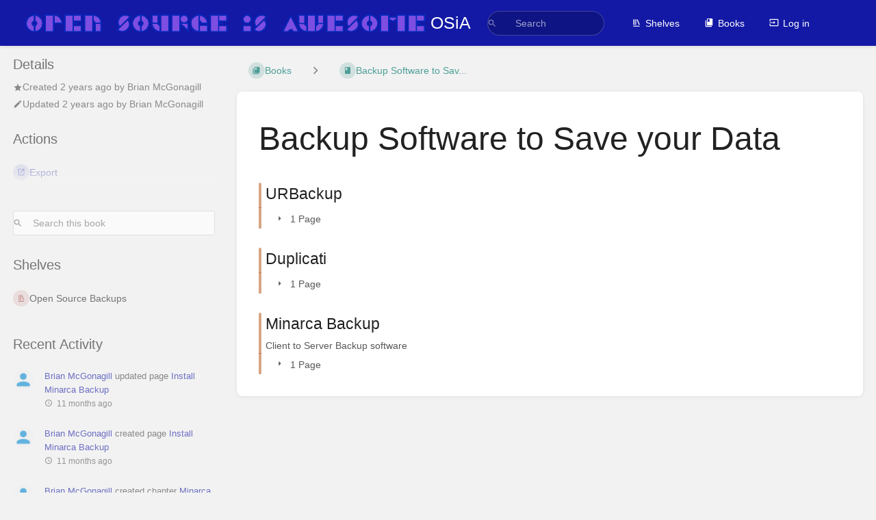

--- FILE ---
content_type: text/html; charset=utf-8
request_url: https://wiki.opensourceisawesome.com/books/backup-software-to-save-your-data
body_size: 7707
content:
<!DOCTYPE html>
<html lang="en-GB"
      dir="ltr"
      class="">
<head>
    <title>Backup Software to Sav... | OSiA</title>

    <!-- Meta -->
    <meta charset="utf-8">
    <meta name="viewport" content="width=device-width">
    <meta name="token" content="WHiayex7cFYlIJcNVfKiumC1GCtcfGLiUnhUjLbJ">
    <meta name="base-url" content="https://wiki.opensourceisawesome.com">
    <meta name="theme-color" content="#1319a5"/>

    <!-- Social Cards Meta -->
    <meta property="og:title" content="Backup Software to Sav... | OSiA">
    <meta property="og:url" content="https://wiki.opensourceisawesome.com/books/backup-software-to-save-your-data">
        <meta property="og:description" content="">
    
    <!-- Styles -->
    <link rel="stylesheet" href="https://wiki.opensourceisawesome.com/dist/styles.css?version=v25.11.6">

    <!-- Icons -->
    <link rel="icon" type="image/png" sizes="256x256" href="https://wiki.opensourceisawesome.com/icon.png">
    <link rel="icon" type="image/png" sizes="180x180" href="https://wiki.opensourceisawesome.com/icon-180.png">
    <link rel="apple-touch-icon" sizes="180x180" href="https://wiki.opensourceisawesome.com/icon-180.png">
    <link rel="icon" type="image/png" sizes="128x128" href="https://wiki.opensourceisawesome.com/icon-128.png">
    <link rel="icon" type="image/png" sizes="64x64" href="https://wiki.opensourceisawesome.com/icon-64.png">
    <link rel="icon" type="image/png" sizes="32x32" href="https://wiki.opensourceisawesome.com/icon-32.png">

    <!-- PWA -->
    <link rel="manifest" href="https://wiki.opensourceisawesome.com/manifest.json" crossorigin="use-credentials">
    <meta name="mobile-web-app-capable" content="yes">

    <!-- OpenSearch -->
    <link rel="search" type="application/opensearchdescription+xml" title="OSiA" href="https://wiki.opensourceisawesome.com/opensearch.xml">

    <!-- Custom Styles & Head Content -->
    <style>
    :root {
        --color-primary: #1319a5;
        --color-primary-light: rgba(19,25,165,0.15);
        --color-link: #1319a5;
        --color-bookshelf: #a94747;
        --color-book: #077b70;
        --color-chapter: #af4d0d;
        --color-page: #206ea7;
        --color-page-draft: #7e50b1;
    }
</style>
    <!-- Start: custom user content -->
<!-- Matomo -->
<script nonce="VXo0exb35EIxnm4fqkBFS60U">
  var _paq = window._paq = window._paq || [];
  /* tracker methods like "setCustomDimension" should be called before "trackPageView" */
  _paq.push(['trackPageView']);
  _paq.push(['enableLinkTracking']);
  (function() {
    var u="//stats.opensourceisawesome.com/";
    _paq.push(['setTrackerUrl', u+'matomo.php']);
    _paq.push(['setSiteId', '1']);
    var d=document, g=d.createElement('script'), s=d.getElementsByTagName('script')[0];
    g.async=true; g.src=u+'matomo.js'; s.parentNode.insertBefore(g,s);
  })();
</script>

<script src="https://stats.opensourceisawesome.com/index.php?module=CoreAdminHome&amp;action=optOutJS&amp;divId=bkmrk--matomo-opt-out&amp;language=auto&amp;backgroundColor=FFFFFF&amp;fontColor=000000&amp;fontSize=14px&amp;fontFamily=Arial&amp;showIntro=1" nonce="VXo0exb35EIxnm4fqkBFS60U"></script>

<script async defer src="https://tj.routemehome.org/tracker.js" data-website-id="cmif8dx2900011rucjpx4cb1c" nonce="VXo0exb35EIxnm4fqkBFS60U"></script>
      
<!-- End Matomo Code -->
<!-- End: custom user content -->

    
    <!-- Translations for JS -->
    </head>
<body
          class=" tri-layout ">

        <a class="px-m py-s skip-to-content-link print-hidden" href="#main-content">Skip to main content</a>    <div component="notification"
     option:notification:type="success"
     option:notification:auto-hide="true"
     option:notification:show="false"
     style="display: none;"
     class="notification pos"
     role="alert">
    <svg class="svg-icon" data-icon="check-circle" role="presentation"  xmlns="http://www.w3.org/2000/svg" viewBox="0 0 24 24"><path fill="none" d="M0 0h24v24H0z"/><path d="M12 2C6.48 2 2 6.48 2 12s4.48 10 10 10 10-4.48 10-10S17.52 2 12 2m-2 15-5-5 1.41-1.41L10 14.17l7.59-7.59L19 8z"/></svg> <span></span><div class="dismiss"><svg class="svg-icon" data-icon="close" role="presentation"  xmlns="http://www.w3.org/2000/svg" viewBox="0 0 24 24"><path d="M19 6.41 17.59 5 12 10.59 6.41 5 5 6.41 10.59 12 5 17.59 6.41 19 12 13.41 17.59 19 19 17.59 13.41 12z"/></svg></div>
</div>

<div component="notification"
     option:notification:type="warning"
     option:notification:auto-hide="false"
     option:notification:show="false"
     style="display: none;"
     class="notification warning"
     role="alert">
    <svg class="svg-icon" data-icon="info" role="presentation"  xmlns="http://www.w3.org/2000/svg" viewBox="0 0 24 24"><path fill="none" d="M0 0h24v24H0z"/><path d="M11 17h2v-6h-2zm1-15C6.48 2 2 6.48 2 12s4.48 10 10 10 10-4.48 10-10S17.52 2 12 2m0 18c-4.41 0-8-3.59-8-8s3.59-8 8-8 8 3.59 8 8-3.59 8-8 8M11 9h2V7h-2z"/></svg> <span></span><div class="dismiss"><svg class="svg-icon" data-icon="close" role="presentation"  xmlns="http://www.w3.org/2000/svg" viewBox="0 0 24 24"><path d="M19 6.41 17.59 5 12 10.59 6.41 5 5 6.41 10.59 12 5 17.59 6.41 19 12 13.41 17.59 19 19 17.59 13.41 12z"/></svg></div>
</div>

<div component="notification"
     option:notification:type="error"
     option:notification:auto-hide="false"
     option:notification:show="false"
     style="display: none;"
     class="notification neg"
     role="alert">
    <svg class="svg-icon" data-icon="danger" role="presentation"  xmlns="http://www.w3.org/2000/svg" viewBox="0 0 24 24"><path d="M15.73 3H8.27L3 8.27v7.46L8.27 21h7.46L21 15.73V8.27zM12 17.3c-.72 0-1.3-.58-1.3-1.3s.58-1.3 1.3-1.3 1.3.58 1.3 1.3-.58 1.3-1.3 1.3m1-4.3h-2V7h2z"/><path fill="none" d="M0 0h24v24H0z"/></svg> <span></span><div class="dismiss"><svg class="svg-icon" data-icon="close" role="presentation"  xmlns="http://www.w3.org/2000/svg" viewBox="0 0 24 24"><path d="M19 6.41 17.59 5 12 10.59 6.41 5 5 6.41 10.59 12 5 17.59 6.41 19 12 13.41 17.59 19 19 17.59 13.41 12z"/></svg></div>
</div>    <header id="header" component="header-mobile-toggle" class="primary-background px-xl grid print-hidden">
    <div class="flex-container-row justify-space-between gap-s items-center">
        <a href="https://wiki.opensourceisawesome.com" data-shortcut="home_view" class="logo">
            <img class="logo-image" src="https://wiki.opensourceisawesome.com/uploads/images/system/2022-02/osia-logo.png" alt="Logo">
                <span class="logo-text">OSiA</span>
    </a>        <div class="hide-over-l py-s">
            <button type="button"
                    refs="header-mobile-toggle@toggle"
                    title="Expand Header Menu"
                    aria-expanded="false"
                    class="mobile-menu-toggle"><svg class="svg-icon" data-icon="more" role="presentation"  xmlns="http://www.w3.org/2000/svg" viewBox="0 0 24 24"><path fill="none" d="M0 0h24v24H0z"/><path d="M12 8c1.1 0 2-.9 2-2s-.9-2-2-2-2 .9-2 2 .9 2 2 2m0 2c-1.1 0-2 .9-2 2s.9 2 2 2 2-.9 2-2-.9-2-2-2m0 6c-1.1 0-2 .9-2 2s.9 2 2 2 2-.9 2-2-.9-2-2-2"/></svg></button>
        </div>
    </div>

    <div class="flex-container-column items-center justify-center hide-under-l">
            <form component="global-search" action="https://wiki.opensourceisawesome.com/search" method="GET" class="search-box" role="search" tabindex="0">
    <button id="header-search-box-button"
            refs="global-search@button"
            type="submit"
            aria-label="Search"
            tabindex="-1"><svg class="svg-icon" data-icon="search" role="presentation"  xmlns="http://www.w3.org/2000/svg" viewBox="0 0 24 24"><path d="M15.5 14h-.79l-.28-.27A6.47 6.47 0 0 0 16 9.5 6.5 6.5 0 1 0 9.5 16c1.61 0 3.09-.59 4.23-1.57l.27.28v.79l5 4.99L20.49 19zm-6 0C7.01 14 5 11.99 5 9.5S7.01 5 9.5 5 14 7.01 14 9.5 11.99 14 9.5 14"/><path fill="none" d="M0 0h24v24H0z"/></svg></button>
    <input id="header-search-box-input"
           refs="global-search@input"
           type="text"
           name="term"
           data-shortcut="global_search"
           autocomplete="off"
           aria-label="Search" placeholder="Search"
           value="">
    <div refs="global-search@suggestions" class="global-search-suggestions card">
        <div refs="global-search@loading" class="text-center px-m global-search-loading"><div class="loading-container">
    <div></div>
    <div></div>
    <div></div>
    </div></div>
        <div refs="global-search@suggestion-results" class="px-m"></div>
        <button class="text-button card-footer-link" type="submit">View All</button>
    </div>
</form>        </div>

    <nav refs="header-mobile-toggle@menu" class="header-links">
        <div class="links text-center">
            <a class="hide-over-l" href="https://wiki.opensourceisawesome.com/search"><svg class="svg-icon" data-icon="search" role="presentation"  xmlns="http://www.w3.org/2000/svg" viewBox="0 0 24 24"><path d="M15.5 14h-.79l-.28-.27A6.47 6.47 0 0 0 16 9.5 6.5 6.5 0 1 0 9.5 16c1.61 0 3.09-.59 4.23-1.57l.27.28v.79l5 4.99L20.49 19zm-6 0C7.01 14 5 11.99 5 9.5S7.01 5 9.5 5 14 7.01 14 9.5 11.99 14 9.5 14"/><path fill="none" d="M0 0h24v24H0z"/></svg>Search</a>
            <a href="https://wiki.opensourceisawesome.com/shelves"
           data-shortcut="shelves_view"><svg class="svg-icon" data-icon="bookshelf" role="presentation"  xmlns="http://www.w3.org/2000/svg" viewBox="0 0 24 24"><path fill="none" d="M0 0h24v24H0z"/><path fill="none" d="M1.088 2.566h17.42v17.42H1.088z"/><path d="M4 20.058h15.892V22H4z"/><path fill="none" d="M2.902 1.477h17.42v17.42H2.903z"/><path d="M6.658 3.643V18h-2.38V3.643zm4.668 0V18H8.947V3.643zm3.396.213 5.613 13.214-2.19.93-5.613-13.214z"/></svg>Shelves</a>
        <a href="https://wiki.opensourceisawesome.com/books" data-shortcut="books_view"><svg class="svg-icon" data-icon="books" role="presentation"  xmlns="http://www.w3.org/2000/svg" viewBox="0 0 24 24"><path fill="none" d="M0 0h24v24H0z"/><path d="M19.252 1.708H8.663a1.77 1.77 0 0 0-1.765 1.764v14.12c0 .97.794 1.764 1.765 1.764h10.59a1.77 1.77 0 0 0 1.764-1.765V3.472a1.77 1.77 0 0 0-1.765-1.764M8.663 3.472h4.412v7.06L10.87 9.208l-2.206 1.324z"/><path fill="none" d="M30.61 3.203h24v24h-24z"/><path d="M2.966 6.61v14c0 1.1.9 2 2 2h14v-2h-14v-14z"/></svg>Books</a>
        
        <a href="https://wiki.opensourceisawesome.com/login"><svg class="svg-icon" data-icon="login" role="presentation"  xmlns="http://www.w3.org/2000/svg" viewBox="0 0 24 24"><path fill="none" d="M0 0h24v24H0z"/><path d="M21 3.01H3c-1.1 0-2 .9-2 2V9h2V4.99h18v14.03H3V15H1v4.01c0 1.1.9 1.98 2 1.98h18c1.1 0 2-.88 2-1.98v-14a2 2 0 0 0-2-2M11 16l4-4-4-4v3H1v2h10z"/></svg>Log in</a>
        </div>
            </nav>
</header>

    <div id="content" components="tri-layout" class="block">
        
    <div class="tri-layout-mobile-tabs print-hidden">
        <div class="grid half no-break no-gap">
            <button type="button"
                    refs="tri-layout@tab"
                    data-tab="info"
                    aria-label="Tab: Show Secondary Information"
                    class="tri-layout-mobile-tab px-m py-m text-link">
                Info
            </button>
            <button type="button"
                    refs="tri-layout@tab"
                    data-tab="content"
                    aria-label="Tab: Show Primary Content"
                    aria-selected="true"
                    class="tri-layout-mobile-tab px-m py-m text-link active">
                Content
            </button>
        </div>
    </div>

    <div refs="tri-layout@container" class="tri-layout-container"     component="entity-search"
    option:entity-search:entity-id="44"
    option:entity-search:entity-type="book"
 >

        <div class="tri-layout-sides print-hidden">
            <div refs="tri-layout@sidebar-scroll-container" class="tri-layout-sides-content">
                <div class="tri-layout-right print-hidden">
                    <aside refs="tri-layout@sidebar-scroll-container" class="tri-layout-right-contents">
                            <div class="mb-xl">
        <h5>Details</h5>
        <div class="blended-links">
            <div class="entity-meta">
    
    
    
            <div class="entity-meta-item">
            <svg class="svg-icon" data-icon="star" role="presentation"  xmlns="http://www.w3.org/2000/svg" viewBox="0 0 24 24"><path fill="none" d="M0 0h24v24H0z"/><path d="M12 17.27 18.18 21l-1.64-7.03L22 9.24l-7.19-.61L12 2 9.19 8.63 2 9.24l5.46 4.73L5.82 21z"/><path fill="none" d="M0 0h24v24H0z"/></svg>            <div>
                Created <span title="2023-01-19 21:30:40 UTC">2 years ago</span> by <a href='https://wiki.opensourceisawesome.com/user/brian-mcgonagill'>Brian McGonagill</a>
            </div>
        </div>
    
            <div class="entity-meta-item">
            <svg class="svg-icon" data-icon="edit" role="presentation"  xmlns="http://www.w3.org/2000/svg" viewBox="0 0 24 24"><path d="M3 17.25V21h3.75L17.81 9.94l-3.75-3.75zM20.71 7.04a.996.996 0 0 0 0-1.41l-2.34-2.34a.996.996 0 0 0-1.41 0l-1.83 1.83 3.75 3.75z"/><path fill="none" d="M0 0h24v24H0z"/></svg>            <div>
                Updated <span title="2023-01-19 21:30:40 UTC">2 years ago</span> by <a href='https://wiki.opensourceisawesome.com/user/brian-mcgonagill'>Brian McGonagill</a>
            </div>
        </div>
    
    
    </div>                    </div>
    </div>

    <div class="actions mb-xl">
        <h5>Actions</h5>
        <div class="icon-list text-link">

                        
            <hr class="primary-background">

                                                
            <hr class="primary-background">

                                                    <div component="dropdown"
     class="dropdown-container"
     id="export-menu">

    <button refs="dropdown@toggle"
         class="icon-list-item text-link"
         aria-haspopup="true"
         aria-expanded="false"
         aria-label="Export"
         data-shortcut="export">
        <span><svg class="svg-icon" data-icon="export" role="presentation"  xmlns="http://www.w3.org/2000/svg" viewBox="0 0 24 24"><path fill="none" d="M0 0h24v24H0z"/><path d="M19 19H5V5h7V3H5a2 2 0 0 0-2 2v14a2 2 0 0 0 2 2h14c1.1 0 2-.9 2-2v-7h-2zM14 3v2h3.59l-9.83 9.83 1.41 1.41L19 6.41V10h2V3z"/></svg></span>
        <span>Export</span>
    </button>

    <ul refs="dropdown@menu" class="wide dropdown-menu" role="menu">
        <li><a href="https://wiki.opensourceisawesome.com/books/backup-software-to-save-your-data/export/html" target="_blank" role="menuitem" class="label-item"><span>Contained Web File</span><span>.html</span></a></li>
        <li><a href="https://wiki.opensourceisawesome.com/books/backup-software-to-save-your-data/export/pdf" target="_blank" role="menuitem" class="label-item"><span>PDF File</span><span>.pdf</span></a></li>
        <li><a href="https://wiki.opensourceisawesome.com/books/backup-software-to-save-your-data/export/plaintext" target="_blank" role="menuitem" class="label-item"><span>Plain Text File</span><span>.txt</span></a></li>
        <li><a href="https://wiki.opensourceisawesome.com/books/backup-software-to-save-your-data/export/markdown" target="_blank" role="menuitem" class="label-item"><span>Markdown File</span><span>.md</span></a></li>
        <li><a href="https://wiki.opensourceisawesome.com/books/backup-software-to-save-your-data/export/zip" target="_blank" role="menuitem" class="label-item"><span>Portable ZIP</span><span>.zip</span></a></li>
    </ul>

</div>
                    </div>
    </div>

                    </aside>
                </div>

                <div class="tri-layout-left print-hidden" id="sidebar">
                    <aside refs="tri-layout@sidebar-scroll-container" class="tri-layout-left-contents">
                        
    <div class="mb-xl">
    <form refs="entity-search@searchForm" class="search-box flexible" role="search">
        <input refs="entity-search@searchInput" type="text"
               aria-label="Search this book" name="term" placeholder="Search this book">
        <button tabindex="-1" type="submit" aria-label="Search"><svg class="svg-icon" data-icon="search" role="presentation"  xmlns="http://www.w3.org/2000/svg" viewBox="0 0 24 24"><path d="M15.5 14h-.79l-.28-.27A6.47 6.47 0 0 0 16 9.5 6.5 6.5 0 1 0 9.5 16c1.61 0 3.09-.59 4.23-1.57l.27.28v.79l5 4.99L20.49 19zm-6 0C7.01 14 5 11.99 5 9.5S7.01 5 9.5 5 14 7.01 14 9.5 11.99 14 9.5 14"/><path fill="none" d="M0 0h24v24H0z"/></svg></button>
    </form>
</div>
    
            <div class="actions mb-xl">
            <h5>Shelves</h5>
            <div class="entity-list compact">
                    <a href="https://wiki.opensourceisawesome.com/shelves/open-source-backups"
   class="bookshelf   entity-list-item"
   data-entity-type="bookshelf"
   data-entity-id="11">
    <span role="presentation" class="icon text-bookshelf"><svg class="svg-icon" data-icon="bookshelf" role="presentation"  xmlns="http://www.w3.org/2000/svg" viewBox="0 0 24 24"><path fill="none" d="M0 0h24v24H0z"/><path fill="none" d="M1.088 2.566h17.42v17.42H1.088z"/><path d="M4 20.058h15.892V22H4z"/><path fill="none" d="M2.902 1.477h17.42v17.42H2.903z"/><path d="M6.658 3.643V18h-2.38V3.643zm4.668 0V18H8.947V3.643zm3.396.213 5.613 13.214-2.19.93-5.613-13.214z"/></svg></span>
    <div class="content">
            <h4 class="entity-list-item-name break-text">Open Source Backups</h4>
            <div class="entity-item-snippet">

    
    
    <p class="text-muted break-text"></p>
</div>
    </div>
</a>            </div>
        </div>
    
            <div id="recent-activity" class="mb-xl">
            <h5>Recent Activity</h5>
            <div class="activity-list">
                    <div class="activity-list-item">
                <div>
        <img class="avatar" src="https://wiki.opensourceisawesome.com/user_avatar.png" alt="Brian McGonagill">
    </div>

<div>
            <a href="https://wiki.opensourceisawesome.com/user/brian-mcgonagill">Brian McGonagill</a>
    
    updated page

            <a href="https://wiki.opensourceisawesome.com/books/backup-software-to-save-your-data/page/install-minarca-backup">Install Minarca Backup</a>
    
    
    <br>

    <span class="text-muted" title="2025-02-05 15:22:15 UTC"><small><svg class="svg-icon" data-icon="time" role="presentation"  xmlns="http://www.w3.org/2000/svg" viewBox="0 0 24 24"><path d="M11.99 2C6.47 2 2 6.48 2 12s4.47 10 9.99 10C17.52 22 22 17.52 22 12S17.52 2 11.99 2M12 20c-4.42 0-8-3.58-8-8s3.58-8 8-8 8 3.58 8 8-3.58 8-8 8"/><path fill="none" d="M0 0h24v24H0z"/><path d="M12.5 7H11v6l5.25 3.15.75-1.23-4.5-2.67z"/></svg>11 months ago</small></span>
</div>
            </div>
                    <div class="activity-list-item">
                <div>
        <img class="avatar" src="https://wiki.opensourceisawesome.com/user_avatar.png" alt="Brian McGonagill">
    </div>

<div>
            <a href="https://wiki.opensourceisawesome.com/user/brian-mcgonagill">Brian McGonagill</a>
    
    created page

            <a href="https://wiki.opensourceisawesome.com/books/backup-software-to-save-your-data/page/install-minarca-backup">Install Minarca Backup</a>
    
    
    <br>

    <span class="text-muted" title="2025-02-05 14:13:50 UTC"><small><svg class="svg-icon" data-icon="time" role="presentation"  xmlns="http://www.w3.org/2000/svg" viewBox="0 0 24 24"><path d="M11.99 2C6.47 2 2 6.48 2 12s4.47 10 9.99 10C17.52 22 22 17.52 22 12S17.52 2 11.99 2M12 20c-4.42 0-8-3.58-8-8s3.58-8 8-8 8 3.58 8 8-3.58 8-8 8"/><path fill="none" d="M0 0h24v24H0z"/><path d="M12.5 7H11v6l5.25 3.15.75-1.23-4.5-2.67z"/></svg>11 months ago</small></span>
</div>
            </div>
                    <div class="activity-list-item">
                <div>
        <img class="avatar" src="https://wiki.opensourceisawesome.com/user_avatar.png" alt="Brian McGonagill">
    </div>

<div>
            <a href="https://wiki.opensourceisawesome.com/user/brian-mcgonagill">Brian McGonagill</a>
    
    created chapter

            <a href="https://wiki.opensourceisawesome.com/books/backup-software-to-save-your-data/chapter/minarca-backup">Minarca Backup</a>
    
    
    <br>

    <span class="text-muted" title="2025-02-05 13:03:46 UTC"><small><svg class="svg-icon" data-icon="time" role="presentation"  xmlns="http://www.w3.org/2000/svg" viewBox="0 0 24 24"><path d="M11.99 2C6.47 2 2 6.48 2 12s4.47 10 9.99 10C17.52 22 22 17.52 22 12S17.52 2 11.99 2M12 20c-4.42 0-8-3.58-8-8s3.58-8 8-8 8 3.58 8 8-3.58 8-8 8"/><path fill="none" d="M0 0h24v24H0z"/><path d="M12.5 7H11v6l5.25 3.15.75-1.23-4.5-2.67z"/></svg>11 months ago</small></span>
</div>
            </div>
                    <div class="activity-list-item">
                <div>
        <img class="avatar" src="https://wiki.opensourceisawesome.com/user_avatar.png" alt="Brian McGonagill">
    </div>

<div>
            <a href="https://wiki.opensourceisawesome.com/user/brian-mcgonagill">Brian McGonagill</a>
    
    created page

            <a href="https://wiki.opensourceisawesome.com/books/backup-software-to-save-your-data/page/installing-duplicati-to-backup-your-data">Installing Duplicati to Backup your Data</a>
    
    
    <br>

    <span class="text-muted" title="2023-01-19 21:39:07 UTC"><small><svg class="svg-icon" data-icon="time" role="presentation"  xmlns="http://www.w3.org/2000/svg" viewBox="0 0 24 24"><path d="M11.99 2C6.47 2 2 6.48 2 12s4.47 10 9.99 10C17.52 22 22 17.52 22 12S17.52 2 11.99 2M12 20c-4.42 0-8-3.58-8-8s3.58-8 8-8 8 3.58 8 8-3.58 8-8 8"/><path fill="none" d="M0 0h24v24H0z"/><path d="M12.5 7H11v6l5.25 3.15.75-1.23-4.5-2.67z"/></svg>2 years ago</small></span>
</div>
            </div>
                    <div class="activity-list-item">
                <div>
        <img class="avatar" src="https://wiki.opensourceisawesome.com/user_avatar.png" alt="Brian McGonagill">
    </div>

<div>
            <a href="https://wiki.opensourceisawesome.com/user/brian-mcgonagill">Brian McGonagill</a>
    
    created chapter

            <a href="https://wiki.opensourceisawesome.com/books/backup-software-to-save-your-data/chapter/duplicati">Duplicati</a>
    
    
    <br>

    <span class="text-muted" title="2023-01-19 21:36:06 UTC"><small><svg class="svg-icon" data-icon="time" role="presentation"  xmlns="http://www.w3.org/2000/svg" viewBox="0 0 24 24"><path d="M11.99 2C6.47 2 2 6.48 2 12s4.47 10 9.99 10C17.52 22 22 17.52 22 12S17.52 2 11.99 2M12 20c-4.42 0-8-3.58-8-8s3.58-8 8-8 8 3.58 8 8-3.58 8-8 8"/><path fill="none" d="M0 0h24v24H0z"/><path d="M12.5 7H11v6l5.25 3.15.75-1.23-4.5-2.67z"/></svg>2 years ago</small></span>
</div>
            </div>
                    <div class="activity-list-item">
                <div>
        <img class="avatar" src="https://wiki.opensourceisawesome.com/user_avatar.png" alt="Brian McGonagill">
    </div>

<div>
            <a href="https://wiki.opensourceisawesome.com/user/brian-mcgonagill">Brian McGonagill</a>
    
    created page

            <a href="https://wiki.opensourceisawesome.com/books/backup-software-to-save-your-data/page/installing-and-configuring-urbackup">Installing and Configuring URBackup</a>
    
    
    <br>

    <span class="text-muted" title="2023-01-19 21:35:01 UTC"><small><svg class="svg-icon" data-icon="time" role="presentation"  xmlns="http://www.w3.org/2000/svg" viewBox="0 0 24 24"><path d="M11.99 2C6.47 2 2 6.48 2 12s4.47 10 9.99 10C17.52 22 22 17.52 22 12S17.52 2 11.99 2M12 20c-4.42 0-8-3.58-8-8s3.58-8 8-8 8 3.58 8 8-3.58 8-8 8"/><path fill="none" d="M0 0h24v24H0z"/><path d="M12.5 7H11v6l5.25 3.15.75-1.23-4.5-2.67z"/></svg>2 years ago</small></span>
</div>
            </div>
                    <div class="activity-list-item">
                <div>
        <img class="avatar" src="https://wiki.opensourceisawesome.com/user_avatar.png" alt="Brian McGonagill">
    </div>

<div>
            <a href="https://wiki.opensourceisawesome.com/user/brian-mcgonagill">Brian McGonagill</a>
    
    created chapter

            <a href="https://wiki.opensourceisawesome.com/books/backup-software-to-save-your-data/chapter/urbackup">URBackup</a>
    
    
    <br>

    <span class="text-muted" title="2023-01-19 21:30:51 UTC"><small><svg class="svg-icon" data-icon="time" role="presentation"  xmlns="http://www.w3.org/2000/svg" viewBox="0 0 24 24"><path d="M11.99 2C6.47 2 2 6.48 2 12s4.47 10 9.99 10C17.52 22 22 17.52 22 12S17.52 2 11.99 2M12 20c-4.42 0-8-3.58-8-8s3.58-8 8-8 8 3.58 8 8-3.58 8-8 8"/><path fill="none" d="M0 0h24v24H0z"/><path d="M12.5 7H11v6l5.25 3.15.75-1.23-4.5-2.67z"/></svg>2 years ago</small></span>
</div>
            </div>
                    <div class="activity-list-item">
                <div>
        <img class="avatar" src="https://wiki.opensourceisawesome.com/user_avatar.png" alt="Brian McGonagill">
    </div>

<div>
            <a href="https://wiki.opensourceisawesome.com/user/brian-mcgonagill">Brian McGonagill</a>
    
    created book

            <a href="https://wiki.opensourceisawesome.com/books/backup-software-to-save-your-data">Backup Software to Save your Data</a>
    
    
    <br>

    <span class="text-muted" title="2023-01-19 21:30:40 UTC"><small><svg class="svg-icon" data-icon="time" role="presentation"  xmlns="http://www.w3.org/2000/svg" viewBox="0 0 24 24"><path d="M11.99 2C6.47 2 2 6.48 2 12s4.47 10 9.99 10C17.52 22 22 17.52 22 12S17.52 2 11.99 2M12 20c-4.42 0-8-3.58-8-8s3.58-8 8-8 8 3.58 8 8-3.58 8-8 8"/><path fill="none" d="M0 0h24v24H0z"/><path d="M12.5 7H11v6l5.25 3.15.75-1.23-4.5-2.67z"/></svg>2 years ago</small></span>
</div>
            </div>
            </div>
        </div>
                        </aside>
                </div>
            </div>
        </div>

        <div class=" tri-layout-middle">
            <div id="main-content" class="tri-layout-middle-contents">
                
    <div class="mb-s print-hidden">
        <nav class="breadcrumbs text-center" aria-label="Breadcrumb">
    
    
            <a href="https://wiki.opensourceisawesome.com/books" class="text-book icon-list-item outline-hover">
            <span><svg class="svg-icon" data-icon="books" role="presentation"  xmlns="http://www.w3.org/2000/svg" viewBox="0 0 24 24"><path fill="none" d="M0 0h24v24H0z"/><path d="M19.252 1.708H8.663a1.77 1.77 0 0 0-1.765 1.764v14.12c0 .97.794 1.764 1.765 1.764h10.59a1.77 1.77 0 0 0 1.764-1.765V3.472a1.77 1.77 0 0 0-1.765-1.764M8.663 3.472h4.412v7.06L10.87 9.208l-2.206 1.324z"/><path fill="none" d="M30.61 3.203h24v24h-24z"/><path d="M2.966 6.61v14c0 1.1.9 2 2 2h14v-2h-14v-14z"/></svg></span>
            <span>Books</span>
        </a>
            
    
    
            
                
                                    <div components="dropdown dropdown-search"
     option:dropdown-search:url="/search/entity/siblings?entity_type=book&entity_id=44"
     option:dropdown-search:local-search-selector=".entity-list-item"
     class="dropdown-search">
    <button class="dropdown-search-toggle-breadcrumb"
            refs="dropdown@toggle"
            aria-haspopup="true"
            aria-expanded="false"
            title="Navigate siblings for book">
        <div role="presentation" class="separator"><svg class="svg-icon" data-icon="chevron-right" role="presentation"  xmlns="http://www.w3.org/2000/svg" viewBox="0 0 24 24"><path d="M10 6L8.59 7.41 13.17 12l-4.58 4.59L10 18l6-6z"/><path d="M0 0h24v24H0z" fill="none"/></svg></div>
    </button>
    <div refs="dropdown@menu" class="dropdown-search-dropdown card">
        <div class="dropdown-search-search">
            <svg class="svg-icon" data-icon="search" role="presentation"  xmlns="http://www.w3.org/2000/svg" viewBox="0 0 24 24"><path d="M15.5 14h-.79l-.28-.27A6.47 6.47 0 0 0 16 9.5 6.5 6.5 0 1 0 9.5 16c1.61 0 3.09-.59 4.23-1.57l.27.28v.79l5 4.99L20.49 19zm-6 0C7.01 14 5 11.99 5 9.5S7.01 5 9.5 5 14 7.01 14 9.5 11.99 14 9.5 14"/><path fill="none" d="M0 0h24v24H0z"/></svg>            <input refs="dropdown-search@searchInput"
                   aria-label="Search"
                   autocomplete="off"
                   placeholder="Search"
                   type="text">
        </div>
        <div refs="dropdown-search@loading">
            <div class="loading-container">
    <div></div>
    <div></div>
    <div></div>
    </div>        </div>
        <div refs="dropdown-search@listContainer" class="dropdown-search-list px-m" tabindex="-1" role="list"></div>
    </div>
</div>                        <a href="https://wiki.opensourceisawesome.com/books/backup-software-to-save-your-data" class="text-book icon-list-item outline-hover">
                <span><svg class="svg-icon" data-icon="book" role="presentation"  xmlns="http://www.w3.org/2000/svg" viewBox="0 0 24 24"><path fill="none" d="M0 0h24v24H0z"/><path d="M18 2H6c-1.1 0-2 .9-2 2v16c0 1.1.9 2 2 2h12c1.1 0 2-.9 2-2V4c0-1.1-.9-2-2-2M6 4h5v8l-2.5-1.5L6 12z"/></svg></span>
                <span>
                    Backup Software to Sav...
                </span>
            </a>
                    </nav>    </div>

    <main class="content-wrap card">
        <h1 class="break-text">Backup Software to Save your Data</h1>
        <div refs="entity-search@contentView" class="book-content">
            <div class="text-muted break-text"><p></p></div>
                            <div class="entity-list book-contents">
                                                                        <a href="https://wiki.opensourceisawesome.com/books/backup-software-to-save-your-data/chapter/urbackup" class="chapter entity-list-item  has-children " data-entity-type="chapter" data-entity-id="29">
    <span class="icon text-chapter"><svg class="svg-icon" data-icon="chapter" role="presentation"  xmlns="http://www.w3.org/2000/svg" viewBox="0 0 24 24"><path fill="none" d="M0 0h24v24H0z"/><path d="M4 6H2v14c0 1.1.9 2 2 2h14v-2H4zm16-4H8c-1.1 0-2 .9-2 2v12c0 1.1.9 2 2 2h12c1.1 0 2-.9 2-2V4c0-1.1-.9-2-2-2m-1 9H9V9h10zm-4 4H9v-2h6zm4-8H9V5h10z"/></svg></span>
    <div class="content">
        <h4 class="entity-list-item-name break-text">URBackup</h4>
        <div class="entity-item-snippet">
            <p class="text-muted break-text"></p>
        </div>
    </div>
</a>
    <div class="chapter chapter-expansion">
        <span class="icon text-chapter"><svg class="svg-icon" data-icon="page" role="presentation"  xmlns="http://www.w3.org/2000/svg" viewBox="0 0 24 24"><path fill="none" d="M0 0h24v24H0z"/><path d="M14 2H6c-1.1 0-1.99.9-1.99 2L4 20c0 1.1.89 2 1.99 2H18c1.1 0 2-.9 2-2V8zm2 16H8v-2h8zm0-4H8v-2h8zm-3-5V3.5L18.5 9z"/></svg></span>
        <div component="chapter-contents" class="content">
            <button type="button"
                    refs="chapter-contents@toggle"
                    aria-expanded="false"
                    class="text-muted chapter-contents-toggle"><svg class="svg-icon" data-icon="caret-right" role="presentation"  xmlns="http://www.w3.org/2000/svg" viewBox="0 0 24 24"><path d="M9.5 17.5l5-5-5-5z"/><path d="M0 0h24v24H0z" fill="none"/></svg> <span>1 Page</span></button>
            <div refs="chapter-contents@list" class="inset-list chapter-contents-list">
                <div class="entity-list-item-children">
                    <div class="entity-list ">
                    <a href="https://wiki.opensourceisawesome.com/books/backup-software-to-save-your-data/page/installing-and-configuring-urbackup"
   class="page   entity-list-item"
   data-entity-type="page"
   data-entity-id="52">
    <span role="presentation" class="icon text-page"><svg class="svg-icon" data-icon="page" role="presentation"  xmlns="http://www.w3.org/2000/svg" viewBox="0 0 24 24"><path fill="none" d="M0 0h24v24H0z"/><path d="M14 2H6c-1.1 0-1.99.9-1.99 2L4 20c0 1.1.89 2 1.99 2H18c1.1 0 2-.9 2-2V8zm2 16H8v-2h8zm0-4H8v-2h8zm-3-5V3.5L18.5 9z"/></svg></span>
    <div class="content">
            <h4 class="entity-list-item-name break-text">Installing and Configuring URBackup</h4>
            <div class="entity-item-snippet">

    
    
    <p class="text-muted break-text">Backups are important for so many reasons.  I have had backups save my bacon more than once, an...</p>
</div>
    </div>
</a>            </div>
                </div>
            </div>
        </div>
    </div>
                                                                                                <a href="https://wiki.opensourceisawesome.com/books/backup-software-to-save-your-data/chapter/duplicati" class="chapter entity-list-item  has-children " data-entity-type="chapter" data-entity-id="30">
    <span class="icon text-chapter"><svg class="svg-icon" data-icon="chapter" role="presentation"  xmlns="http://www.w3.org/2000/svg" viewBox="0 0 24 24"><path fill="none" d="M0 0h24v24H0z"/><path d="M4 6H2v14c0 1.1.9 2 2 2h14v-2H4zm16-4H8c-1.1 0-2 .9-2 2v12c0 1.1.9 2 2 2h12c1.1 0 2-.9 2-2V4c0-1.1-.9-2-2-2m-1 9H9V9h10zm-4 4H9v-2h6zm4-8H9V5h10z"/></svg></span>
    <div class="content">
        <h4 class="entity-list-item-name break-text">Duplicati</h4>
        <div class="entity-item-snippet">
            <p class="text-muted break-text"></p>
        </div>
    </div>
</a>
    <div class="chapter chapter-expansion">
        <span class="icon text-chapter"><svg class="svg-icon" data-icon="page" role="presentation"  xmlns="http://www.w3.org/2000/svg" viewBox="0 0 24 24"><path fill="none" d="M0 0h24v24H0z"/><path d="M14 2H6c-1.1 0-1.99.9-1.99 2L4 20c0 1.1.89 2 1.99 2H18c1.1 0 2-.9 2-2V8zm2 16H8v-2h8zm0-4H8v-2h8zm-3-5V3.5L18.5 9z"/></svg></span>
        <div component="chapter-contents" class="content">
            <button type="button"
                    refs="chapter-contents@toggle"
                    aria-expanded="false"
                    class="text-muted chapter-contents-toggle"><svg class="svg-icon" data-icon="caret-right" role="presentation"  xmlns="http://www.w3.org/2000/svg" viewBox="0 0 24 24"><path d="M9.5 17.5l5-5-5-5z"/><path d="M0 0h24v24H0z" fill="none"/></svg> <span>1 Page</span></button>
            <div refs="chapter-contents@list" class="inset-list chapter-contents-list">
                <div class="entity-list-item-children">
                    <div class="entity-list ">
                    <a href="https://wiki.opensourceisawesome.com/books/backup-software-to-save-your-data/page/installing-duplicati-to-backup-your-data"
   class="page   entity-list-item"
   data-entity-type="page"
   data-entity-id="53">
    <span role="presentation" class="icon text-page"><svg class="svg-icon" data-icon="page" role="presentation"  xmlns="http://www.w3.org/2000/svg" viewBox="0 0 24 24"><path fill="none" d="M0 0h24v24H0z"/><path d="M14 2H6c-1.1 0-1.99.9-1.99 2L4 20c0 1.1.89 2 1.99 2H18c1.1 0 2-.9 2-2V8zm2 16H8v-2h8zm0-4H8v-2h8zm-3-5V3.5L18.5 9z"/></svg></span>
    <div class="content">
            <h4 class="entity-list-item-name break-text">Installing Duplicati to Backup your Data</h4>
            <div class="entity-item-snippet">

    
    
    <p class="text-muted break-text">Duplicati is a really amazing backup solution for your local machine.  You can use Duplicati to...</p>
</div>
    </div>
</a>            </div>
                </div>
            </div>
        </div>
    </div>
                                                                                                <a href="https://wiki.opensourceisawesome.com/books/backup-software-to-save-your-data/chapter/minarca-backup" class="chapter entity-list-item  has-children " data-entity-type="chapter" data-entity-id="100">
    <span class="icon text-chapter"><svg class="svg-icon" data-icon="chapter" role="presentation"  xmlns="http://www.w3.org/2000/svg" viewBox="0 0 24 24"><path fill="none" d="M0 0h24v24H0z"/><path d="M4 6H2v14c0 1.1.9 2 2 2h14v-2H4zm16-4H8c-1.1 0-2 .9-2 2v12c0 1.1.9 2 2 2h12c1.1 0 2-.9 2-2V4c0-1.1-.9-2-2-2m-1 9H9V9h10zm-4 4H9v-2h6zm4-8H9V5h10z"/></svg></span>
    <div class="content">
        <h4 class="entity-list-item-name break-text">Minarca Backup</h4>
        <div class="entity-item-snippet">
            <p class="text-muted break-text">Client to Server Backup software</p>
        </div>
    </div>
</a>
    <div class="chapter chapter-expansion">
        <span class="icon text-chapter"><svg class="svg-icon" data-icon="page" role="presentation"  xmlns="http://www.w3.org/2000/svg" viewBox="0 0 24 24"><path fill="none" d="M0 0h24v24H0z"/><path d="M14 2H6c-1.1 0-1.99.9-1.99 2L4 20c0 1.1.89 2 1.99 2H18c1.1 0 2-.9 2-2V8zm2 16H8v-2h8zm0-4H8v-2h8zm-3-5V3.5L18.5 9z"/></svg></span>
        <div component="chapter-contents" class="content">
            <button type="button"
                    refs="chapter-contents@toggle"
                    aria-expanded="false"
                    class="text-muted chapter-contents-toggle"><svg class="svg-icon" data-icon="caret-right" role="presentation"  xmlns="http://www.w3.org/2000/svg" viewBox="0 0 24 24"><path d="M9.5 17.5l5-5-5-5z"/><path d="M0 0h24v24H0z" fill="none"/></svg> <span>1 Page</span></button>
            <div refs="chapter-contents@list" class="inset-list chapter-contents-list">
                <div class="entity-list-item-children">
                    <div class="entity-list ">
                    <a href="https://wiki.opensourceisawesome.com/books/backup-software-to-save-your-data/page/install-minarca-backup"
   class="page   entity-list-item"
   data-entity-type="page"
   data-entity-id="139">
    <span role="presentation" class="icon text-page"><svg class="svg-icon" data-icon="page" role="presentation"  xmlns="http://www.w3.org/2000/svg" viewBox="0 0 24 24"><path fill="none" d="M0 0h24v24H0z"/><path d="M14 2H6c-1.1 0-1.99.9-1.99 2L4 20c0 1.1.89 2 1.99 2H18c1.1 0 2-.9 2-2V8zm2 16H8v-2h8zm0-4H8v-2h8zm-3-5V3.5L18.5 9z"/></svg></span>
    <div class="content">
            <h4 class="entity-list-item-name break-text">Install Minarca Backup</h4>
            <div class="entity-item-snippet">

    
    
    <p class="text-muted break-text">We&#039;ll start with a new Incus container (LXC / LXD).  I am starting with an image of a Ubuntu 22...</p>
</div>
    </div>
</a>            </div>
                </div>
            </div>
        </div>
    </div>
                                                            </div>
                    </div>

        <div refs="entity-search@searchView" class="search-results hidden">
    <div class="grid half v-center">
        <h3 class="text-muted px-none">
            Search Results
        </h3>
        <div class="text-right">
            <a refs="entity-search@clearButton" class="button outline">Clear Search</a>
        </div>
    </div>

    <div refs="entity-search@loadingBlock">
        <div class="loading-container">
    <div></div>
    <div></div>
    <div></div>
    </div>    </div>
    <div class="book-contents" refs="entity-search@searchResults"></div>
</div>    </main>

            </div>
        </div>
    </div>

    </div>

    <footer class="print-hidden">
            <a href="https://paypal.me/BrianMcGonagill?country.x=US&amp;locale.x=en_US" target="_blank" rel="noopener">Buy me a cofee</a>
            <a href="https://www.patreon.com/bePatron?u=23417" target="_blank" rel="noopener">Become a Patron</a>
            <a href="https://wiki.opensourceisawesome.com/books/about-awesome-open-source/page/a-brief-history-of-awesome-open-source" target="_blank" rel="noopener">About</a>
            <a href="&lt;a rel=&quot;me&quot; href=&quot;https://fosstodon.org/@MickInTx&quot;&gt;Mastodon&lt;/a&gt;" target="_blank" rel="noopener">Mastodon</a>
            <a href="https://wiki.opensourceisawesome.com/books/about-awesome-open-source/page/discussion-forums" target="_blank" rel="noopener">Discussion Forum</a>
    </footer>

    <div component="back-to-top" class="back-to-top print-hidden">
        <div class="inner">
            <svg class="svg-icon" data-icon="chevron-up" role="presentation"  xmlns="http://www.w3.org/2000/svg" viewBox="0 0 24 24"><path d="M7.41 15.41 12 10.83l4.59 4.58L18 14l-6-6-6 6z"/><path fill="none" d="M0 0h24v24H0z"/></svg> <span>Back to top</span>
        </div>
    </div>

            <script src="https://wiki.opensourceisawesome.com/dist/app.js?version=v25.11.6" type="module" nonce="VXo0exb35EIxnm4fqkBFS60U"></script>
        
    </body>
</html>


--- FILE ---
content_type: application/javascript
request_url: https://wiki.opensourceisawesome.com/dist/app.js?version=v25.11.6
body_size: 196458
content:
// See the "/licenses" URI for full package license details
var Yi=Object.defineProperty;var Ji=i=>{throw TypeError(i)};var xs=(i,t,e)=>t in i?Yi(i,t,{enumerable:!0,configurable:!0,writable:!0,value:e}):i[t]=e;var Ts=(i,t)=>{for(var e in t)Yi(i,e,{get:t[e],enumerable:!0})};var c=(i,t,e)=>xs(i,typeof t!="symbol"?t+"":t,e),Ss=(i,t,e)=>t.has(i)||Ji("Cannot "+e);var Zi=(i,t,e)=>t.has(i)?Ji("Cannot add the same private member more than once"):t instanceof WeakSet?t.add(i):t.set(i,e);var Jt=(i,t,e)=>(Ss(i,t,"access private method"),e);var ge=class{constructor(){c(this,"listeners",{});c(this,"stack",[])}emit(t,e={}){this.stack.push({name:t,data:e});let n=this.listeners[t]||[];for(let o of n)o(e)}listen(t,e){typeof this.listeners[t]>"u"&&(this.listeners[t]=[]),this.listeners[t].push(e)}remove(t,e){let n=this.listeners[t]||[],o=n.indexOf(e);o!==-1&&n.splice(o,1)}emitPublic(t,e,n){let o=new CustomEvent(e,{detail:n,bubbles:!0});t.dispatchEvent(o)}success(t){this.emit("success",t)}error(t){this.emit("error",t)}showValidationErrors(t){if(t.status===422&&t.data){let e=Object.values(t.data).flat().join(`
`);this.error(e)}}showResponseError(t){t.status&&t.status>=400&&typeof t.data=="object"&&t.data.message&&this.error(t.data.message)}};var Lt=class extends Error{constructor(e,n){super(e.statusText);c(this,"data");c(this,"headers");c(this,"original");c(this,"redirected");c(this,"status");c(this,"statusText");c(this,"url");this.data=n,this.headers=e.headers,this.redirected=e.redirected,this.status=e.status,this.statusText=e.statusText,this.url=e.url,this.original=e}},ve=class{async getResponseContent(t){if(t.status===204)return null;let n=(t.headers.get("Content-Type")||"").split(";")[0].split("/").pop();return n==="javascript"||n==="json"?t.json():t.text()}createXMLHttpRequest(t,e,n={}){let o=document.querySelector("meta[name=token]")?.getAttribute("content"),s=new XMLHttpRequest;for(let[r,a]of Object.entries(n))s.addEventListener(r,a.bind(s));return s.open(t,e),s.withCredentials=!0,s.setRequestHeader("X-CSRF-TOKEN",o||""),s}async request(t,e={}){let n=t;if(n.startsWith("http")||(n=window.baseUrl(n)),e.params){let d=new URL(n);for(let u of Object.keys(e.params)){let p=e.params[u];typeof p<"u"&&p!==null&&d.searchParams.set(u,p)}n=d.toString()}let o=document.querySelector("meta[name=token]")?.getAttribute("content")||"",s={...e,credentials:"same-origin"};s.headers={...s.headers||{},baseURL:window.baseUrl(""),"X-CSRF-TOKEN":o};let r=await fetch(n,s),a=await this.getResponseContent(r)||"",l={data:a,headers:r.headers,redirected:r.redirected,status:r.status,statusText:r.statusText,url:r.url,original:r};if(!r.ok)throw new Lt(r,a);return l}async dataRequest(t,e,n){let o={method:t,body:n};return typeof n=="object"&&!(n instanceof FormData)&&(o.headers={"Content-Type":"application/json","X-Requested-With":"XMLHttpRequest"},o.body=JSON.stringify(n)),n instanceof FormData&&t!=="post"&&(n.append("_method",t),o.method="post"),this.request(e,o)}async get(t,e={}){return this.request(t,{method:"GET",params:e})}async post(t,e=null){return this.dataRequest("POST",t,e)}async put(t,e=null){return this.dataRequest("PUT",t,e)}async patch(t,e=null){return this.dataRequest("PATCH",t,e)}async delete(t,e=null){return this.dataRequest("DELETE",t,e)}formatErrorResponseText(t){let e=t.startsWith("{")?JSON.parse(t):{message:t};if(!e)return t;if(e.message||e.error)return e.message||e.error;let n=Object.values(e);return n.every(s=>Array.isArray(s)&&s.every(r=>typeof r=="string"))?n.flat().join(" "):t}};var we=class{choice(t,e,n={}){n=Object.assign({},{count:String(e)},n);let o=t.split("|"),s=/^{([0-9]+)}/,r=/^\[([0-9]+),([0-9*]+)]/,a=null;for(let l of o){let d=l.match(s);if(d!==null&&Number(d[1])===e){a=l.replace(s,"").trim();break}let u=l.match(r);if(u!==null&&Number(u[1])<=e&&(u[2]==="*"||Number(u[2])>=e)){a=l.replace(r,"").trim();break}}return a===null&&o.length>1&&(a=e===1?o[0]:o[1]),a===null&&(a=o[0]),this.performReplacements(a,n)}performReplacements(t,e){let n=t.match(/:(\S+)/g);if(n===null)return t;let o=t;for(let s of n){let r=s.substring(1);typeof e[r]>"u"||(o=o.replace(s,e[r]))}return o}};var Ki={};Ts(Ki,{AddRemoveRows:()=>Ce,AjaxDeleteRow:()=>Le,AjaxForm:()=>xe,ApiNav:()=>Te,Attachments:()=>Se,AttachmentsList:()=>ke,AutoSubmit:()=>Me,AutoSuggest:()=>$e,BackToTop:()=>De,BookSort:()=>Xe,ChapterContents:()=>Ye,CodeEditor:()=>Je,CodeHighlighter:()=>Ze,CodeTextarea:()=>Qe,Collapsible:()=>tn,ConfirmDialog:()=>en,CustomCheckbox:()=>nn,DetailsHighlighter:()=>on,Dropdown:()=>sn,DropdownSearch:()=>rn,Dropzone:()=>an,EditorToolbox:()=>ln,EntityPermissions:()=>cn,EntitySearch:()=>dn,EntitySelector:()=>hn,EntitySelectorPopup:()=>un,EventEmitSelect:()=>pn,ExpandToggle:()=>mn,GlobalSearch:()=>fn,HeaderMobileToggle:()=>gn,ImageManager:()=>vn,ImagePicker:()=>wn,ListSortControl:()=>bn,LoadingButton:()=>yn,MarkdownEditor:()=>En,NewUserPassword:()=>Cn,Notification:()=>Ln,OptionalInput:()=>xn,PageComment:()=>Tn,PageCommentReference:()=>Sn,PageComments:()=>kn,PageDisplay:()=>$n,PageEditor:()=>Mn,PagePicker:()=>An,PermissionsTable:()=>In,Pointer:()=>Hn,Popup:()=>Bn,SettingAppColorScheme:()=>Pn,SettingColorPicker:()=>Rn,SettingHomepageControl:()=>On,ShelfSort:()=>_n,ShortcutInput:()=>Vn,Shortcuts:()=>qn,SortRuleManager:()=>Un,SortableList:()=>Wn,SubmitOnChange:()=>jn,Tabs:()=>jt,TagManager:()=>zn,TemplateManager:()=>Kn,ToggleSwitch:()=>Xn,TriLayout:()=>Gn,UserSelect:()=>Yn,WebhookEvents:()=>Jn,WysiwygEditor:()=>Zn,WysiwygEditorTinymce:()=>oi,WysiwygInput:()=>si});function mt(i,t,e){let n=null;return function(...s){let r=this,a=function(){n=null,e||i.apply(r,s)},l=e&&!n;n&&clearTimeout(n),n=window.setTimeout(a,t),l&&i.apply(r,s)}}function ks(i){return i.nodeName==="DETAILS"}function xt(i){if(!i)return;let t=i;for(;t.parentElement;)t=t.parentElement,ks(t)&&!t.open&&(t.open=!0);i.scrollIntoView({behavior:"smooth"});let e=getComputedStyle(document.body).getPropertyValue("--color-link");i.style.outline=`2px dashed ${e}`,i.style.outlineOffset="5px",i.style.removeProperty("transition"),setTimeout(()=>{i.style.transition="outline linear 3s",i.style.outline="2px dashed rgba(0, 0, 0, 0)";let n=()=>{i.removeEventListener("transitionend",n),i.style.removeProperty("transition"),i.style.removeProperty("outline"),i.style.removeProperty("outlineOffset")};i.addEventListener("transitionend",n)},1e3)}function Qi(i){return i.replace(/&/g,"&amp;").replace(/</g,"&lt;").replace(/>/g,"&gt;").replace(/"/g,"&quot;").replace(/'/g,"&#039;")}function to(){let i=()=>((1+Math.random())*65536|0).toString(16).substring(1);return`${i()+i()}-${i()}-${i()}-${i()}-${i()}${i()}${i()}`}function eo(i){return new Promise(t=>{setTimeout(t,i)})}function no(i){let t=i,e=document.querySelector('meta[name="base-url"]');if(!e)throw new Error("Could not find expected base-url meta tag in document");let n=e.getAttribute("content")||"";return n[n.length-1]==="/"&&(n=n.slice(0,n.length-1)),t[0]==="/"&&(t=t.slice(1)),`${n}/${t}`}function $s(){let i=document.querySelector('link[href*="/dist/styles.css?version="]');if(!i)throw new Error("Could not find expected style link in document for version use");return(i.getAttribute("href")||"").split("?version=").pop()||""}function io(i){return import(window.baseUrl(`dist/${i}.js?version=${$s()}`))}function oo(i,t=0){let e=3735928559^t,n=1103547991^t;for(let o=0,s;o<i.length;o++)s=i.charCodeAt(o),e=Math.imul(e^s,2654435761),n=Math.imul(n^s,1597334677);return e=Math.imul(e^e>>>16,2246822507),e^=Math.imul(n^n>>>13,3266489909),n=Math.imul(n^n>>>16,2246822507),n^=Math.imul(e^e>>>13,3266489909),String(4294967296*(2097151&n)+(e>>>0))}function ft(i){return i instanceof HTMLElement}function ot(i,t={},e=[]){let n=document.createElement(i);for(let[o,s]of Object.entries(t))s===null?n.removeAttribute(o):n.setAttribute(o,s);for(let o of e)typeof o=="string"?n.append(document.createTextNode(o)):n.append(o);return n}function ai(i,t){let e=document.querySelectorAll(i);for(let n of e)t(n)}function be(i,t,e){if(i)for(let n of t)i.addEventListener(n,e)}function T(i,t){Array.isArray(i)||(i=[i]);for(let e of i)e.addEventListener("click",t),e.addEventListener("keydown",n=>{(n.key==="Enter"||n.key===" ")&&(n.preventDefault(),t(n))})}function so(i,t,e){Array.isArray(t)||(t=[t]);let n=o=>{o.key===i&&e(o)};t.forEach(o=>o.addEventListener("keydown",n))}function Ht(i,t){so("Enter",i,t)}function ro(i,t){so("Escape",i,t)}function I(i,t,e,n){i.addEventListener(e,o=>{let s=o.target?.closest(t);s&&n.call(s,o,s)})}function ao(i,t){let e=document.querySelectorAll(i);t=t.toLowerCase();for(let n of e)if((n.textContent||"").toLowerCase().includes(t)&&ft(n))return n;return null}function Tt(i){i.innerHTML='<div class="loading-container"><div></div><div></div><div></div></div>'}function Bt(){let i=document.createElement("div");return i.classList.add("loading-container"),i.innerHTML="<div></div><div></div><div></div>",i}function Zt(i){let t=i.querySelectorAll(".loading-container");for(let e of t)e.remove()}function Q(i){let t=document.createElement("div");t.innerHTML=i,window.$components.init(t);let e=t.children[0];if(!ft(e))throw new Error("Could not find child HTMLElement when creating DOM element from HTML");return e}function li(i,t,e){if(!e.contains(i))throw new Error("ParentElement must be a prent of element");let n=t,o=i.nodeType===Node.TEXT_NODE?i:i.childNodes[t];for(;o!==e&&o;)o.previousSibling?(o=o.previousSibling,n+=o.textContent?.length||0):o=o.parentNode;return n}function ye(i,t){if(t===0)return{node:i,offset:0};let e=0,n=null;for(let o=0;o<i.childNodes.length;o++)if(n=i.childNodes[o],n.nodeType===Node.TEXT_NODE){let s=(n.textContent||"").length;if(e+s>=t)return{node:n,offset:t-e};e+=s}else if(n.nodeType===Node.ELEMENT_NODE){let s=(n.textContent||"").length;if(e+s>=t)return ye(n,t-e);e+=s}return null}function Ee(i){let t=(i.textContent||"").replace(/\s{2,}/g,"");return oo(t)}function lo(i){let t=i;do{if(window.getComputedStyle(t).overflowY==="scroll")return t;t=t.parentElement}while(t);return document.body}var h=class{constructor(){c(this,"$name","");c(this,"$el",null);c(this,"$refs",{});c(this,"$manyRefs",{});c(this,"$opts",{})}setup(){}$emit(t,e={}){e.from=this;let n=this.$name,o=new CustomEvent(`${n}-${t}`,{bubbles:!0,detail:e});this.$el.dispatchEvent(o)}};var Ce=class extends h{setup(){this.modelRow=this.$refs.model,this.addButton=this.$refs.add,this.removeSelector=this.$opts.removeSelector,this.rowSelector=this.$opts.rowSelector,this.setupListeners()}setupListeners(){this.addButton.addEventListener("click",this.add.bind(this)),I(this.$el,this.removeSelector,"click",t=>{t.target.closest(this.rowSelector).remove()})}add(){let t=this.modelRow.cloneNode(!0);t.classList.remove("hidden"),this.setClonedInputNames(t),this.modelRow.parentNode.insertBefore(t,this.modelRow),window.$components.init(t)}setClonedInputNames(t){let e=to(),n=t.querySelectorAll('[name*="randrowid"]');for(let o of n)o.name=o.name.split("randrowid").join(e)}};var Le=class extends h{constructor(){super(...arguments);c(this,"row");c(this,"url");c(this,"deleteButtons",[])}setup(){this.row=this.$el,this.url=this.$opts.url,this.deleteButtons=this.$manyRefs.delete||[],T(this.deleteButtons,this.runDelete.bind(this))}runDelete(){this.row.style.opacity="0.7",this.row.style.pointerEvents="none",window.$http.delete(this.url).then(e=>{typeof e.data=="object"&&e.data.message&&window.$events.emit("success",e.data.message),this.row.remove()}).catch(()=>{this.row.style.removeProperty("opacity"),this.row.style.removeProperty("pointer-events")})}};var xe=class extends h{setup(){this.container=this.$el,this.responseContainer=this.container,this.url=this.$opts.url,this.method=this.$opts.method||"post",this.successMessage=this.$opts.successMessage,this.submitButtons=this.$manyRefs.submit||[],this.$opts.responseContainer&&(this.responseContainer=this.container.closest(this.$opts.responseContainer)),this.setupListeners()}setupListeners(){if(this.container.tagName==="FORM"){this.container.addEventListener("submit",this.submitRealForm.bind(this));return}Ht(this.container,t=>{this.submitFakeForm(),t.preventDefault()}),this.submitButtons.forEach(t=>T(t,this.submitFakeForm.bind(this)))}submitFakeForm(){let t=new FormData,e=this.container.querySelectorAll("[name]");for(let n of e)t.append(n.getAttribute("name"),n.value);this.submit(t)}submitRealForm(t){t.preventDefault();let e=new FormData(this.container);this.submit(e)}async submit(t){this.responseContainer.style.opacity="0.7",this.responseContainer.style.pointerEvents="none";try{let e=await window.$http[this.method.toLowerCase()](this.url,t);this.$emit("success",{formData:t}),this.responseContainer.innerHTML=e.data,this.successMessage&&window.$events.emit("success",this.successMessage)}catch(e){this.responseContainer.innerHTML=e.data}window.$components.init(this.responseContainer),this.responseContainer.style.opacity=null,this.responseContainer.style.pointerEvents=null}};var Te=class extends h{constructor(){super(...arguments);c(this,"select");c(this,"sidebar");c(this,"body")}setup(){this.select=this.$refs.select,this.sidebar=this.$refs.sidebar,this.body=this.$el.ownerDocument.documentElement,this.select.addEventListener("change",()=>{let e=this.select.value,n=document.getElementById(`sidebar-header-${e}`),o=document.getElementById(`section-${e}`);if(n&&o){let s=n.getBoundingClientRect().top-this.sidebar.getBoundingClientRect().top+this.sidebar.scrollTop;this.sidebar.scrollTo({top:s-120,behavior:"smooth"});let r=o.getBoundingClientRect().top+this.body.scrollTop;this.body.scrollTo({top:r-20,behavior:"smooth"})}})}};var Se=class extends h{setup(){this.container=this.$el,this.pageId=this.$opts.pageId,this.editContainer=this.$refs.editContainer,this.listContainer=this.$refs.listContainer,this.linksContainer=this.$refs.linksContainer,this.listPanel=this.$refs.listPanel,this.attachLinkButton=this.$refs.attachLinkButton,this.setupListeners()}setupListeners(){let t=this.reloadList.bind(this);this.container.addEventListener("dropzone-upload-success",t),this.container.addEventListener("ajax-form-success",t),this.container.addEventListener("sortable-list-sort",e=>{this.updateOrder(e.detail.ids)}),this.container.addEventListener("event-emit-select-edit",e=>{this.startEdit(e.detail.id)}),this.container.addEventListener("event-emit-select-edit-back",()=>{this.stopEdit()}),this.container.addEventListener("event-emit-select-insert",e=>{let n=e.target.closest("[data-drag-content]").getAttribute("data-drag-content"),o=JSON.parse(n);window.$events.emit("editor::insert",{html:o["text/html"],markdown:o["text/plain"]})}),this.attachLinkButton.addEventListener("click",()=>{this.showSection("links")})}showSection(t){let e={links:this.linksContainer,edit:this.editContainer,list:this.listContainer};for(let[n,o]of Object.entries(e))o.toggleAttribute("hidden",n!==t)}reloadList(){this.stopEdit(),window.$http.get(`/attachments/get/page/${this.pageId}`).then(t=>{this.listPanel.innerHTML=t.data,window.$components.init(this.listPanel)})}updateOrder(t){window.$http.put(`/attachments/sort/page/${this.pageId}`,{order:t}).then(e=>{window.$events.emit("success",e.data.message)})}async startEdit(t){this.showSection("edit"),Tt(this.editContainer);let e=await window.$http.get(`/attachments/edit/${t}`);this.editContainer.innerHTML=e.data,window.$components.init(this.editContainer)}stopEdit(){this.showSection("list")}};var ke=class extends h{setup(){this.container=this.$el,this.fileLinks=this.$manyRefs.linkTypeFile,this.setupListeners()}setupListeners(){let t=e=>e.key==="Control"||e.key==="Meta";window.addEventListener("keydown",e=>{t(e)&&this.addOpenQueryToLinks()},{passive:!0}),window.addEventListener("keyup",e=>{t(e)&&this.removeOpenQueryFromLinks()},{passive:!0})}addOpenQueryToLinks(){for(let t of this.fileLinks)t.href.split("?")[1]!=="open=true"&&(t.href+="?open=true",t.setAttribute("target","_blank"))}removeOpenQueryFromLinks(){for(let t of this.fileLinks)t.href=t.href.split("?")[0],t.removeAttribute("target")}};var vt,di,hi,gt=class{constructor(t,e=null,n=null){Zi(this,vt);c(this,"containers");c(this,"onEscape");c(this,"onEnter");this.containers=[t],this.onEscape=e,this.onEnter=n,t.addEventListener("keydown",Jt(this,vt,di).bind(this))}shareHandlingToEl(t){this.containers.push(t),t.addEventListener("keydown",Jt(this,vt,di).bind(this))}focusNext(){let t=Jt(this,vt,hi).call(this),e=document.activeElement,o=(ft(e)?t.indexOf(e):-1)+1;o>=t.length&&(o=0),t[o].focus()}focusPrevious(){let t=Jt(this,vt,hi).call(this),e=document.activeElement,o=(ft(e)?t.indexOf(e):-1)-1;o<0&&(o=t.length-1),t[o].focus()}};vt=new WeakSet,di=function(t){ft(t.target)&&t.target.matches("input")&&(t.key==="ArrowRight"||t.key==="ArrowLeft")||(t.key==="ArrowDown"||t.key==="ArrowRight"?(this.focusNext(),t.preventDefault()):t.key==="ArrowUp"||t.key==="ArrowLeft"?(this.focusPrevious(),t.preventDefault()):t.key==="Escape"?this.onEscape?this.onEscape(t):ft(document.activeElement)&&document.activeElement.blur():t.key==="Enter"&&this.onEnter&&this.onEnter(t))},hi=function(){let t=[],e='[tabindex]:not([tabindex="-1"]),[href],button:not([tabindex="-1"],[disabled]),input:not([type=hidden])';for(let n of this.containers){let o=[...n.querySelectorAll(e)].filter(s=>ft(s));t.push(...o)}return t};var ui={},$e=class extends h{setup(){this.parent=this.$el.parentElement,this.container=this.$el,this.type=this.$opts.type,this.url=this.$opts.url,this.input=this.$refs.input,this.list=this.$refs.list,this.lastPopulated=0,this.setupListeners()}setupListeners(){new gt(this.list,()=>{this.input.focus(),setTimeout(()=>this.hideSuggestions(),1)},e=>{e.preventDefault();let n=e.target.textContent;n&&this.selectSuggestion(n)}).shareHandlingToEl(this.input),I(this.list,".text-item","click",(e,n)=>{this.selectSuggestion(n.textContent)}),this.input.addEventListener("input",this.requestSuggestions.bind(this)),this.input.addEventListener("focus",this.requestSuggestions.bind(this)),this.input.addEventListener("blur",this.hideSuggestionsIfFocusedLost.bind(this)),this.input.addEventListener("keydown",e=>{e.key==="Tab"&&this.hideSuggestions()})}selectSuggestion(t){this.input.value=t,this.lastPopulated=Date.now(),this.input.focus(),this.input.dispatchEvent(new Event("input",{bubbles:!0})),this.input.dispatchEvent(new Event("change",{bubbles:!0})),this.hideSuggestions()}async requestSuggestions(){if(Date.now()-this.lastPopulated<50)return;let t=this.getNameFilterIfNeeded(),e=this.input.value.toLowerCase(),o=(await this.loadSuggestions(e,t)).filter(s=>e===""||s.toLowerCase().startsWith(e)).slice(0,10);this.displaySuggestions(o)}getNameFilterIfNeeded(){return this.type!=="value"?null:this.parent.querySelector("input").value}async loadSuggestions(t,e=null){t=t.slice(0,4);let n={search:t,name:e},o=`${this.url}:${JSON.stringify(n)}`;if(ui[o])return ui[o];let s=await window.$http.get(this.url,n);return ui[o]=s.data,s.data}displaySuggestions(t){if(t.length===0){this.hideSuggestions();return}this.list.innerHTML=t.map(e=>`<li><div tabindex="0" class="text-item">${Qi(e)}</div></li>`).join(""),this.list.style.display="block";for(let e of this.list.querySelectorAll(".text-item"))e.addEventListener("blur",this.hideSuggestionsIfFocusedLost.bind(this))}hideSuggestions(){this.list.style.display="none"}hideSuggestionsIfFocusedLost(t){this.container.contains(t.relatedTarget)||this.hideSuggestions()}};var Me=class extends h{setup(){this.form=this.$el,this.form.submit()}};var De=class extends h{setup(){if(this.button=this.$el,this.targetElem=document.getElementById("header"),this.showing=!1,this.breakPoint=1200,document.body.classList.contains("flexbox")){this.button.style.display="none";return}this.button.addEventListener("click",this.scrollToTop.bind(this)),window.addEventListener("scroll",this.onPageScroll.bind(this))}onPageScroll(){let t=document.documentElement.scrollTop||document.body.scrollTop||0;!this.showing&&t>this.breakPoint?(this.button.style.display="block",this.showing=!0,setTimeout(()=>{this.button.style.opacity=.4},1)):this.showing&&t<this.breakPoint&&(this.button.style.opacity=0,this.showing=!1,setTimeout(()=>{this.button.style.display="none"},500))}scrollToTop(){let t=this.targetElem.getBoundingClientRect().top,e=document.documentElement.scrollTop?document.documentElement:document.body,n=300,o=Date.now(),s=this.targetElem.getBoundingClientRect().top;function r(){let a=1-(Date.now()-o)/n,l=Math.abs(a*s);a>0?(e.scrollTop=l,requestAnimationFrame(r.bind(this))):e.scrollTop=t}requestAnimationFrame(r.bind(this))}};function co(i,t){var e=Object.keys(i);if(Object.getOwnPropertySymbols){var n=Object.getOwnPropertySymbols(i);t&&(n=n.filter(function(o){return Object.getOwnPropertyDescriptor(i,o).enumerable})),e.push.apply(e,n)}return e}function rt(i){for(var t=1;t<arguments.length;t++){var e=arguments[t]!=null?arguments[t]:{};t%2?co(Object(e),!0).forEach(function(n){Ms(i,n,e[n])}):Object.getOwnPropertyDescriptors?Object.defineProperties(i,Object.getOwnPropertyDescriptors(e)):co(Object(e)).forEach(function(n){Object.defineProperty(i,n,Object.getOwnPropertyDescriptor(e,n))})}return i}function Oe(i){"@babel/helpers - typeof";return typeof Symbol=="function"&&typeof Symbol.iterator=="symbol"?Oe=function(t){return typeof t}:Oe=function(t){return t&&typeof Symbol=="function"&&t.constructor===Symbol&&t!==Symbol.prototype?"symbol":typeof t},Oe(i)}function Ms(i,t,e){return t in i?Object.defineProperty(i,t,{value:e,enumerable:!0,configurable:!0,writable:!0}):i[t]=e,i}function nt(){return nt=Object.assign||function(i){for(var t=1;t<arguments.length;t++){var e=arguments[t];for(var n in e)Object.prototype.hasOwnProperty.call(e,n)&&(i[n]=e[n])}return i},nt.apply(this,arguments)}function Ds(i,t){if(i==null)return{};var e={},n=Object.keys(i),o,s;for(s=0;s<n.length;s++)o=n[s],!(t.indexOf(o)>=0)&&(e[o]=i[o]);return e}function As(i,t){if(i==null)return{};var e=Ds(i,t),n,o;if(Object.getOwnPropertySymbols){var s=Object.getOwnPropertySymbols(i);for(o=0;o<s.length;o++)n=s[o],!(t.indexOf(n)>=0)&&Object.prototype.propertyIsEnumerable.call(i,n)&&(e[n]=i[n])}return e}function Is(i){return Hs(i)||Bs(i)||Ps(i)||Rs()}function Hs(i){if(Array.isArray(i))return Li(i)}function Bs(i){if(typeof Symbol<"u"&&i[Symbol.iterator]!=null||i["@@iterator"]!=null)return Array.from(i)}function Ps(i,t){if(i){if(typeof i=="string")return Li(i,t);var e=Object.prototype.toString.call(i).slice(8,-1);if(e==="Object"&&i.constructor&&(e=i.constructor.name),e==="Map"||e==="Set")return Array.from(i);if(e==="Arguments"||/^(?:Ui|I)nt(?:8|16|32)(?:Clamped)?Array$/.test(e))return Li(i,t)}}function Li(i,t){(t==null||t>i.length)&&(t=i.length);for(var e=0,n=new Array(t);e<t;e++)n[e]=i[e];return n}function Rs(){throw new TypeError(`Invalid attempt to spread non-iterable instance.
In order to be iterable, non-array objects must have a [Symbol.iterator]() method.`)}var Os="1.15.6";function ct(i){if(typeof window<"u"&&window.navigator)return!!navigator.userAgent.match(i)}var dt=ct(/(?:Trident.*rv[ :]?11\.|msie|iemobile|Windows Phone)/i),he=ct(/Edge/i),ho=ct(/firefox/i),re=ct(/safari/i)&&!ct(/chrome/i)&&!ct(/android/i),$i=ct(/iP(ad|od|hone)/i),Eo=ct(/chrome/i)&&ct(/android/i),Co={capture:!1,passive:!1};function C(i,t,e){i.addEventListener(t,e,!dt&&Co)}function E(i,t,e){i.removeEventListener(t,e,!dt&&Co)}function Ve(i,t){if(t){if(t[0]===">"&&(t=t.substring(1)),i)try{if(i.matches)return i.matches(t);if(i.msMatchesSelector)return i.msMatchesSelector(t);if(i.webkitMatchesSelector)return i.webkitMatchesSelector(t)}catch{return!1}return!1}}function Lo(i){return i.host&&i!==document&&i.host.nodeType?i.host:i.parentNode}function z(i,t,e,n){if(i){e=e||document;do{if(t!=null&&(t[0]===">"?i.parentNode===e&&Ve(i,t):Ve(i,t))||n&&i===e)return i;if(i===e)break}while(i=Lo(i))}return null}var uo=/\s+/g;function P(i,t,e){if(i&&t)if(i.classList)i.classList[e?"add":"remove"](t);else{var n=(" "+i.className+" ").replace(uo," ").replace(" "+t+" "," ");i.className=(n+(e?" "+t:"")).replace(uo," ")}}function g(i,t,e){var n=i&&i.style;if(n){if(e===void 0)return document.defaultView&&document.defaultView.getComputedStyle?e=document.defaultView.getComputedStyle(i,""):i.currentStyle&&(e=i.currentStyle),t===void 0?e:e[t];!(t in n)&&t.indexOf("webkit")===-1&&(t="-webkit-"+t),n[t]=e+(typeof e=="string"?"":"px")}}function Mt(i,t){var e="";if(typeof i=="string")e=i;else do{var n=g(i,"transform");n&&n!=="none"&&(e=n+" "+e)}while(!t&&(i=i.parentNode));var o=window.DOMMatrix||window.WebKitCSSMatrix||window.CSSMatrix||window.MSCSSMatrix;return o&&new o(e)}function xo(i,t,e){if(i){var n=i.getElementsByTagName(t),o=0,s=n.length;if(e)for(;o<s;o++)e(n[o],o);return n}return[]}function st(){var i=document.scrollingElement;return i||document.documentElement}function M(i,t,e,n,o){if(!(!i.getBoundingClientRect&&i!==window)){var s,r,a,l,d,u,p;if(i!==window&&i.parentNode&&i!==st()?(s=i.getBoundingClientRect(),r=s.top,a=s.left,l=s.bottom,d=s.right,u=s.height,p=s.width):(r=0,a=0,l=window.innerHeight,d=window.innerWidth,u=window.innerHeight,p=window.innerWidth),(t||e)&&i!==window&&(o=o||i.parentNode,!dt))do if(o&&o.getBoundingClientRect&&(g(o,"transform")!=="none"||e&&g(o,"position")!=="static")){var f=o.getBoundingClientRect();r-=f.top+parseInt(g(o,"border-top-width")),a-=f.left+parseInt(g(o,"border-left-width")),l=r+s.height,d=a+s.width;break}while(o=o.parentNode);if(n&&i!==window){var v=Mt(o||i),L=v&&v.a,S=v&&v.d;v&&(r/=S,a/=L,p/=L,u/=S,l=r+u,d=a+p)}return{top:r,left:a,bottom:l,right:d,width:p,height:u}}}function po(i,t,e){for(var n=yt(i,!0),o=M(i)[t];n;){var s=M(n)[e],r=void 0;if(e==="top"||e==="left"?r=o>=s:r=o<=s,!r)return n;if(n===st())break;n=yt(n,!1)}return!1}function _t(i,t,e,n){for(var o=0,s=0,r=i.children;s<r.length;){if(r[s].style.display!=="none"&&r[s]!==w.ghost&&(n||r[s]!==w.dragged)&&z(r[s],e.draggable,i,!1)){if(o===t)return r[s];o++}s++}return null}function Mi(i,t){for(var e=i.lastElementChild;e&&(e===w.ghost||g(e,"display")==="none"||t&&!Ve(e,t));)e=e.previousElementSibling;return e||null}function R(i,t){var e=0;if(!i||!i.parentNode)return-1;for(;i=i.previousElementSibling;)i.nodeName.toUpperCase()!=="TEMPLATE"&&i!==w.clone&&(!t||Ve(i,t))&&e++;return e}function mo(i){var t=0,e=0,n=st();if(i)do{var o=Mt(i),s=o.a,r=o.d;t+=i.scrollLeft*s,e+=i.scrollTop*r}while(i!==n&&(i=i.parentNode));return[t,e]}function Ns(i,t){for(var e in i)if(i.hasOwnProperty(e)){for(var n in t)if(t.hasOwnProperty(n)&&t[n]===i[e][n])return Number(e)}return-1}function yt(i,t){if(!i||!i.getBoundingClientRect)return st();var e=i,n=!1;do if(e.clientWidth<e.scrollWidth||e.clientHeight<e.scrollHeight){var o=g(e);if(e.clientWidth<e.scrollWidth&&(o.overflowX=="auto"||o.overflowX=="scroll")||e.clientHeight<e.scrollHeight&&(o.overflowY=="auto"||o.overflowY=="scroll")){if(!e.getBoundingClientRect||e===document.body)return st();if(n||t)return e;n=!0}}while(e=e.parentNode);return st()}function Fs(i,t){if(i&&t)for(var e in t)t.hasOwnProperty(e)&&(i[e]=t[e]);return i}function pi(i,t){return Math.round(i.top)===Math.round(t.top)&&Math.round(i.left)===Math.round(t.left)&&Math.round(i.height)===Math.round(t.height)&&Math.round(i.width)===Math.round(t.width)}var ae;function To(i,t){return function(){if(!ae){var e=arguments,n=this;e.length===1?i.call(n,e[0]):i.apply(n,e),ae=setTimeout(function(){ae=void 0},t)}}}function _s(){clearTimeout(ae),ae=void 0}function So(i,t,e){i.scrollLeft+=t,i.scrollTop+=e}function Di(i){var t=window.Polymer,e=window.jQuery||window.Zepto;return t&&t.dom?t.dom(i).cloneNode(!0):e?e(i).clone(!0)[0]:i.cloneNode(!0)}function fo(i,t){g(i,"position","absolute"),g(i,"top",t.top),g(i,"left",t.left),g(i,"width",t.width),g(i,"height",t.height)}function mi(i){g(i,"position",""),g(i,"top",""),g(i,"left",""),g(i,"width",""),g(i,"height","")}function ko(i,t,e){var n={};return Array.from(i.children).forEach(function(o){var s,r,a,l;if(!(!z(o,t.draggable,i,!1)||o.animated||o===e)){var d=M(o);n.left=Math.min((s=n.left)!==null&&s!==void 0?s:1/0,d.left),n.top=Math.min((r=n.top)!==null&&r!==void 0?r:1/0,d.top),n.right=Math.max((a=n.right)!==null&&a!==void 0?a:-1/0,d.right),n.bottom=Math.max((l=n.bottom)!==null&&l!==void 0?l:-1/0,d.bottom)}}),n.width=n.right-n.left,n.height=n.bottom-n.top,n.x=n.left,n.y=n.top,n}var F="Sortable"+new Date().getTime();function qs(){var i=[],t;return{captureAnimationState:function(){if(i=[],!!this.options.animation){var n=[].slice.call(this.el.children);n.forEach(function(o){if(!(g(o,"display")==="none"||o===w.ghost)){i.push({target:o,rect:M(o)});var s=rt({},i[i.length-1].rect);if(o.thisAnimationDuration){var r=Mt(o,!0);r&&(s.top-=r.f,s.left-=r.e)}o.fromRect=s}})}},addAnimationState:function(n){i.push(n)},removeAnimationState:function(n){i.splice(Ns(i,{target:n}),1)},animateAll:function(n){var o=this;if(!this.options.animation){clearTimeout(t),typeof n=="function"&&n();return}var s=!1,r=0;i.forEach(function(a){var l=0,d=a.target,u=d.fromRect,p=M(d),f=d.prevFromRect,v=d.prevToRect,L=a.rect,S=Mt(d,!0);S&&(p.top-=S.f,p.left-=S.e),d.toRect=p,d.thisAnimationDuration&&pi(f,p)&&!pi(u,p)&&(L.top-p.top)/(L.left-p.left)===(u.top-p.top)/(u.left-p.left)&&(l=Ws(L,f,v,o.options)),pi(p,u)||(d.prevFromRect=u,d.prevToRect=p,l||(l=o.options.animation),o.animate(d,L,p,l)),l&&(s=!0,r=Math.max(r,l),clearTimeout(d.animationResetTimer),d.animationResetTimer=setTimeout(function(){d.animationTime=0,d.prevFromRect=null,d.fromRect=null,d.prevToRect=null,d.thisAnimationDuration=null},l),d.thisAnimationDuration=l)}),clearTimeout(t),s?t=setTimeout(function(){typeof n=="function"&&n()},r):typeof n=="function"&&n(),i=[]},animate:function(n,o,s,r){if(r){g(n,"transition",""),g(n,"transform","");var a=Mt(this.el),l=a&&a.a,d=a&&a.d,u=(o.left-s.left)/(l||1),p=(o.top-s.top)/(d||1);n.animatingX=!!u,n.animatingY=!!p,g(n,"transform","translate3d("+u+"px,"+p+"px,0)"),this.forRepaintDummy=Vs(n),g(n,"transition","transform "+r+"ms"+(this.options.easing?" "+this.options.easing:"")),g(n,"transform","translate3d(0,0,0)"),typeof n.animated=="number"&&clearTimeout(n.animated),n.animated=setTimeout(function(){g(n,"transition",""),g(n,"transform",""),n.animated=!1,n.animatingX=!1,n.animatingY=!1},r)}}}}function Vs(i){return i.offsetWidth}function Ws(i,t,e,n){return Math.sqrt(Math.pow(t.top-i.top,2)+Math.pow(t.left-i.left,2))/Math.sqrt(Math.pow(t.top-e.top,2)+Math.pow(t.left-e.left,2))*n.animation}var Pt=[],fi={initializeByDefault:!0},ue={mount:function(t){for(var e in fi)fi.hasOwnProperty(e)&&!(e in t)&&(t[e]=fi[e]);Pt.forEach(function(n){if(n.pluginName===t.pluginName)throw"Sortable: Cannot mount plugin ".concat(t.pluginName," more than once")}),Pt.push(t)},pluginEvent:function(t,e,n){var o=this;this.eventCanceled=!1,n.cancel=function(){o.eventCanceled=!0};var s=t+"Global";Pt.forEach(function(r){e[r.pluginName]&&(e[r.pluginName][s]&&e[r.pluginName][s](rt({sortable:e},n)),e.options[r.pluginName]&&e[r.pluginName][t]&&e[r.pluginName][t](rt({sortable:e},n)))})},initializePlugins:function(t,e,n,o){Pt.forEach(function(a){var l=a.pluginName;if(!(!t.options[l]&&!a.initializeByDefault)){var d=new a(t,e,t.options);d.sortable=t,d.options=t.options,t[l]=d,nt(n,d.defaults)}});for(var s in t.options)if(t.options.hasOwnProperty(s)){var r=this.modifyOption(t,s,t.options[s]);typeof r<"u"&&(t.options[s]=r)}},getEventProperties:function(t,e){var n={};return Pt.forEach(function(o){typeof o.eventProperties=="function"&&nt(n,o.eventProperties.call(e[o.pluginName],t))}),n},modifyOption:function(t,e,n){var o;return Pt.forEach(function(s){t[s.pluginName]&&s.optionListeners&&typeof s.optionListeners[e]=="function"&&(o=s.optionListeners[e].call(t[s.pluginName],n))}),o}};function ne(i){var t=i.sortable,e=i.rootEl,n=i.name,o=i.targetEl,s=i.cloneEl,r=i.toEl,a=i.fromEl,l=i.oldIndex,d=i.newIndex,u=i.oldDraggableIndex,p=i.newDraggableIndex,f=i.originalEvent,v=i.putSortable,L=i.extraEventProperties;if(t=t||e&&e[F],!!t){var S,V=t.options,J="on"+n.charAt(0).toUpperCase()+n.substr(1);window.CustomEvent&&!dt&&!he?S=new CustomEvent(n,{bubbles:!0,cancelable:!0}):(S=document.createEvent("Event"),S.initEvent(n,!0,!0)),S.to=r||e,S.from=a||e,S.item=o||e,S.clone=s,S.oldIndex=l,S.newIndex=d,S.oldDraggableIndex=u,S.newDraggableIndex=p,S.originalEvent=f,S.pullMode=v?v.lastPutMode:void 0;var x=rt(rt({},L),ue.getEventProperties(n,t));for(var k in x)S[k]=x[k];e&&e.dispatchEvent(S),V[J]&&V[J].call(t,S)}}var Us=["evt"],U=function(t,e){var n=arguments.length>2&&arguments[2]!==void 0?arguments[2]:{},o=n.evt,s=As(n,Us);ue.pluginEvent.bind(w)(t,e,rt({dragEl:m,parentEl:H,ghostEl:y,rootEl:D,nextEl:$t,lastDownEl:Ne,cloneEl:A,cloneHidden:bt,dragStarted:ie,putSortable:N,activeSortable:w.active,originalEvent:o,oldIndex:Ft,oldDraggableIndex:le,newIndex:Y,newDraggableIndex:wt,hideGhostForTarget:Ao,unhideGhostForTarget:Io,cloneNowHidden:function(){bt=!0},cloneNowShown:function(){bt=!1},dispatchSortableEvent:function(a){W({sortable:e,name:a,originalEvent:o})}},s))};function W(i){ne(rt({putSortable:N,cloneEl:A,targetEl:m,rootEl:D,oldIndex:Ft,oldDraggableIndex:le,newIndex:Y,newDraggableIndex:wt},i))}var m,H,y,D,$t,Ne,A,bt,Ft,Y,le,wt,Ae,N,Nt=!1,We=!1,Ue=[],St,tt,gi,vi,go,vo,ie,Rt,ce,de=!1,Ie=!1,Fe,_,wi=[],xi=!1,je=[],Ke=typeof document<"u",He=$i,wo=he||dt?"cssFloat":"float",js=Ke&&!Eo&&!$i&&"draggable"in document.createElement("div"),$o=(function(){if(Ke){if(dt)return!1;var i=document.createElement("x");return i.style.cssText="pointer-events:auto",i.style.pointerEvents==="auto"}})(),Mo=function(t,e){var n=g(t),o=parseInt(n.width)-parseInt(n.paddingLeft)-parseInt(n.paddingRight)-parseInt(n.borderLeftWidth)-parseInt(n.borderRightWidth),s=_t(t,0,e),r=_t(t,1,e),a=s&&g(s),l=r&&g(r),d=a&&parseInt(a.marginLeft)+parseInt(a.marginRight)+M(s).width,u=l&&parseInt(l.marginLeft)+parseInt(l.marginRight)+M(r).width;if(n.display==="flex")return n.flexDirection==="column"||n.flexDirection==="column-reverse"?"vertical":"horizontal";if(n.display==="grid")return n.gridTemplateColumns.split(" ").length<=1?"vertical":"horizontal";if(s&&a.float&&a.float!=="none"){var p=a.float==="left"?"left":"right";return r&&(l.clear==="both"||l.clear===p)?"vertical":"horizontal"}return s&&(a.display==="block"||a.display==="flex"||a.display==="table"||a.display==="grid"||d>=o&&n[wo]==="none"||r&&n[wo]==="none"&&d+u>o)?"vertical":"horizontal"},zs=function(t,e,n){var o=n?t.left:t.top,s=n?t.right:t.bottom,r=n?t.width:t.height,a=n?e.left:e.top,l=n?e.right:e.bottom,d=n?e.width:e.height;return o===a||s===l||o+r/2===a+d/2},Ks=function(t,e){var n;return Ue.some(function(o){var s=o[F].options.emptyInsertThreshold;if(!(!s||Mi(o))){var r=M(o),a=t>=r.left-s&&t<=r.right+s,l=e>=r.top-s&&e<=r.bottom+s;if(a&&l)return n=o}}),n},Do=function(t){function e(s,r){return function(a,l,d,u){var p=a.options.group.name&&l.options.group.name&&a.options.group.name===l.options.group.name;if(s==null&&(r||p))return!0;if(s==null||s===!1)return!1;if(r&&s==="clone")return s;if(typeof s=="function")return e(s(a,l,d,u),r)(a,l,d,u);var f=(r?a:l).options.group.name;return s===!0||typeof s=="string"&&s===f||s.join&&s.indexOf(f)>-1}}var n={},o=t.group;(!o||Oe(o)!="object")&&(o={name:o}),n.name=o.name,n.checkPull=e(o.pull,!0),n.checkPut=e(o.put),n.revertClone=o.revertClone,t.group=n},Ao=function(){!$o&&y&&g(y,"display","none")},Io=function(){!$o&&y&&g(y,"display","")};Ke&&!Eo&&document.addEventListener("click",function(i){if(We)return i.preventDefault(),i.stopPropagation&&i.stopPropagation(),i.stopImmediatePropagation&&i.stopImmediatePropagation(),We=!1,!1},!0);var kt=function(t){if(m){t=t.touches?t.touches[0]:t;var e=Ks(t.clientX,t.clientY);if(e){var n={};for(var o in t)t.hasOwnProperty(o)&&(n[o]=t[o]);n.target=n.rootEl=e,n.preventDefault=void 0,n.stopPropagation=void 0,e[F]._onDragOver(n)}}},Xs=function(t){m&&m.parentNode[F]._isOutsideThisEl(t.target)};function w(i,t){if(!(i&&i.nodeType&&i.nodeType===1))throw"Sortable: `el` must be an HTMLElement, not ".concat({}.toString.call(i));this.el=i,this.options=t=nt({},t),i[F]=this;var e={group:null,sort:!0,disabled:!1,store:null,handle:null,draggable:/^[uo]l$/i.test(i.nodeName)?">li":">*",swapThreshold:1,invertSwap:!1,invertedSwapThreshold:null,removeCloneOnHide:!0,direction:function(){return Mo(i,this.options)},ghostClass:"sortable-ghost",chosenClass:"sortable-chosen",dragClass:"sortable-drag",ignore:"a, img",filter:null,preventOnFilter:!0,animation:0,easing:null,setData:function(r,a){r.setData("Text",a.textContent)},dropBubble:!1,dragoverBubble:!1,dataIdAttr:"data-id",delay:0,delayOnTouchOnly:!1,touchStartThreshold:(Number.parseInt?Number:window).parseInt(window.devicePixelRatio,10)||1,forceFallback:!1,fallbackClass:"sortable-fallback",fallbackOnBody:!1,fallbackTolerance:0,fallbackOffset:{x:0,y:0},supportPointer:w.supportPointer!==!1&&"PointerEvent"in window&&(!re||$i),emptyInsertThreshold:5};ue.initializePlugins(this,i,e);for(var n in e)!(n in t)&&(t[n]=e[n]);Do(t);for(var o in this)o.charAt(0)==="_"&&typeof this[o]=="function"&&(this[o]=this[o].bind(this));this.nativeDraggable=t.forceFallback?!1:js,this.nativeDraggable&&(this.options.touchStartThreshold=1),t.supportPointer?C(i,"pointerdown",this._onTapStart):(C(i,"mousedown",this._onTapStart),C(i,"touchstart",this._onTapStart)),this.nativeDraggable&&(C(i,"dragover",this),C(i,"dragenter",this)),Ue.push(this.el),t.store&&t.store.get&&this.sort(t.store.get(this)||[]),nt(this,qs())}w.prototype={constructor:w,_isOutsideThisEl:function(t){!this.el.contains(t)&&t!==this.el&&(Rt=null)},_getDirection:function(t,e){return typeof this.options.direction=="function"?this.options.direction.call(this,t,e,m):this.options.direction},_onTapStart:function(t){if(t.cancelable){var e=this,n=this.el,o=this.options,s=o.preventOnFilter,r=t.type,a=t.touches&&t.touches[0]||t.pointerType&&t.pointerType==="touch"&&t,l=(a||t).target,d=t.target.shadowRoot&&(t.path&&t.path[0]||t.composedPath&&t.composedPath()[0])||l,u=o.filter;if(nr(n),!m&&!(/mousedown|pointerdown/.test(r)&&t.button!==0||o.disabled)&&!d.isContentEditable&&!(!this.nativeDraggable&&re&&l&&l.tagName.toUpperCase()==="SELECT")&&(l=z(l,o.draggable,n,!1),!(l&&l.animated)&&Ne!==l)){if(Ft=R(l),le=R(l,o.draggable),typeof u=="function"){if(u.call(this,t,l,this)){W({sortable:e,rootEl:d,name:"filter",targetEl:l,toEl:n,fromEl:n}),U("filter",e,{evt:t}),s&&t.preventDefault();return}}else if(u&&(u=u.split(",").some(function(p){if(p=z(d,p.trim(),n,!1),p)return W({sortable:e,rootEl:p,name:"filter",targetEl:l,fromEl:n,toEl:n}),U("filter",e,{evt:t}),!0}),u)){s&&t.preventDefault();return}o.handle&&!z(d,o.handle,n,!1)||this._prepareDragStart(t,a,l)}}},_prepareDragStart:function(t,e,n){var o=this,s=o.el,r=o.options,a=s.ownerDocument,l;if(n&&!m&&n.parentNode===s){var d=M(n);if(D=s,m=n,H=m.parentNode,$t=m.nextSibling,Ne=n,Ae=r.group,w.dragged=m,St={target:m,clientX:(e||t).clientX,clientY:(e||t).clientY},go=St.clientX-d.left,vo=St.clientY-d.top,this._lastX=(e||t).clientX,this._lastY=(e||t).clientY,m.style["will-change"]="all",l=function(){if(U("delayEnded",o,{evt:t}),w.eventCanceled){o._onDrop();return}o._disableDelayedDragEvents(),!ho&&o.nativeDraggable&&(m.draggable=!0),o._triggerDragStart(t,e),W({sortable:o,name:"choose",originalEvent:t}),P(m,r.chosenClass,!0)},r.ignore.split(",").forEach(function(u){xo(m,u.trim(),bi)}),C(a,"dragover",kt),C(a,"mousemove",kt),C(a,"touchmove",kt),r.supportPointer?(C(a,"pointerup",o._onDrop),!this.nativeDraggable&&C(a,"pointercancel",o._onDrop)):(C(a,"mouseup",o._onDrop),C(a,"touchend",o._onDrop),C(a,"touchcancel",o._onDrop)),ho&&this.nativeDraggable&&(this.options.touchStartThreshold=4,m.draggable=!0),U("delayStart",this,{evt:t}),r.delay&&(!r.delayOnTouchOnly||e)&&(!this.nativeDraggable||!(he||dt))){if(w.eventCanceled){this._onDrop();return}r.supportPointer?(C(a,"pointerup",o._disableDelayedDrag),C(a,"pointercancel",o._disableDelayedDrag)):(C(a,"mouseup",o._disableDelayedDrag),C(a,"touchend",o._disableDelayedDrag),C(a,"touchcancel",o._disableDelayedDrag)),C(a,"mousemove",o._delayedDragTouchMoveHandler),C(a,"touchmove",o._delayedDragTouchMoveHandler),r.supportPointer&&C(a,"pointermove",o._delayedDragTouchMoveHandler),o._dragStartTimer=setTimeout(l,r.delay)}else l()}},_delayedDragTouchMoveHandler:function(t){var e=t.touches?t.touches[0]:t;Math.max(Math.abs(e.clientX-this._lastX),Math.abs(e.clientY-this._lastY))>=Math.floor(this.options.touchStartThreshold/(this.nativeDraggable&&window.devicePixelRatio||1))&&this._disableDelayedDrag()},_disableDelayedDrag:function(){m&&bi(m),clearTimeout(this._dragStartTimer),this._disableDelayedDragEvents()},_disableDelayedDragEvents:function(){var t=this.el.ownerDocument;E(t,"mouseup",this._disableDelayedDrag),E(t,"touchend",this._disableDelayedDrag),E(t,"touchcancel",this._disableDelayedDrag),E(t,"pointerup",this._disableDelayedDrag),E(t,"pointercancel",this._disableDelayedDrag),E(t,"mousemove",this._delayedDragTouchMoveHandler),E(t,"touchmove",this._delayedDragTouchMoveHandler),E(t,"pointermove",this._delayedDragTouchMoveHandler)},_triggerDragStart:function(t,e){e=e||t.pointerType=="touch"&&t,!this.nativeDraggable||e?this.options.supportPointer?C(document,"pointermove",this._onTouchMove):e?C(document,"touchmove",this._onTouchMove):C(document,"mousemove",this._onTouchMove):(C(m,"dragend",this),C(D,"dragstart",this._onDragStart));try{document.selection?_e(function(){document.selection.empty()}):window.getSelection().removeAllRanges()}catch{}},_dragStarted:function(t,e){if(Nt=!1,D&&m){U("dragStarted",this,{evt:e}),this.nativeDraggable&&C(document,"dragover",Xs);var n=this.options;!t&&P(m,n.dragClass,!1),P(m,n.ghostClass,!0),w.active=this,t&&this._appendGhost(),W({sortable:this,name:"start",originalEvent:e})}else this._nulling()},_emulateDragOver:function(){if(tt){this._lastX=tt.clientX,this._lastY=tt.clientY,Ao();for(var t=document.elementFromPoint(tt.clientX,tt.clientY),e=t;t&&t.shadowRoot&&(t=t.shadowRoot.elementFromPoint(tt.clientX,tt.clientY),t!==e);)e=t;if(m.parentNode[F]._isOutsideThisEl(t),e)do{if(e[F]){var n=void 0;if(n=e[F]._onDragOver({clientX:tt.clientX,clientY:tt.clientY,target:t,rootEl:e}),n&&!this.options.dragoverBubble)break}t=e}while(e=Lo(e));Io()}},_onTouchMove:function(t){if(St){var e=this.options,n=e.fallbackTolerance,o=e.fallbackOffset,s=t.touches?t.touches[0]:t,r=y&&Mt(y,!0),a=y&&r&&r.a,l=y&&r&&r.d,d=He&&_&&mo(_),u=(s.clientX-St.clientX+o.x)/(a||1)+(d?d[0]-wi[0]:0)/(a||1),p=(s.clientY-St.clientY+o.y)/(l||1)+(d?d[1]-wi[1]:0)/(l||1);if(!w.active&&!Nt){if(n&&Math.max(Math.abs(s.clientX-this._lastX),Math.abs(s.clientY-this._lastY))<n)return;this._onDragStart(t,!0)}if(y){r?(r.e+=u-(gi||0),r.f+=p-(vi||0)):r={a:1,b:0,c:0,d:1,e:u,f:p};var f="matrix(".concat(r.a,",").concat(r.b,",").concat(r.c,",").concat(r.d,",").concat(r.e,",").concat(r.f,")");g(y,"webkitTransform",f),g(y,"mozTransform",f),g(y,"msTransform",f),g(y,"transform",f),gi=u,vi=p,tt=s}t.cancelable&&t.preventDefault()}},_appendGhost:function(){if(!y){var t=this.options.fallbackOnBody?document.body:D,e=M(m,!0,He,!0,t),n=this.options;if(He){for(_=t;g(_,"position")==="static"&&g(_,"transform")==="none"&&_!==document;)_=_.parentNode;_!==document.body&&_!==document.documentElement?(_===document&&(_=st()),e.top+=_.scrollTop,e.left+=_.scrollLeft):_=st(),wi=mo(_)}y=m.cloneNode(!0),P(y,n.ghostClass,!1),P(y,n.fallbackClass,!0),P(y,n.dragClass,!0),g(y,"transition",""),g(y,"transform",""),g(y,"box-sizing","border-box"),g(y,"margin",0),g(y,"top",e.top),g(y,"left",e.left),g(y,"width",e.width),g(y,"height",e.height),g(y,"opacity","0.8"),g(y,"position",He?"absolute":"fixed"),g(y,"zIndex","100000"),g(y,"pointerEvents","none"),w.ghost=y,t.appendChild(y),g(y,"transform-origin",go/parseInt(y.style.width)*100+"% "+vo/parseInt(y.style.height)*100+"%")}},_onDragStart:function(t,e){var n=this,o=t.dataTransfer,s=n.options;if(U("dragStart",this,{evt:t}),w.eventCanceled){this._onDrop();return}U("setupClone",this),w.eventCanceled||(A=Di(m),A.removeAttribute("id"),A.draggable=!1,A.style["will-change"]="",this._hideClone(),P(A,this.options.chosenClass,!1),w.clone=A),n.cloneId=_e(function(){U("clone",n),!w.eventCanceled&&(n.options.removeCloneOnHide||D.insertBefore(A,m),n._hideClone(),W({sortable:n,name:"clone"}))}),!e&&P(m,s.dragClass,!0),e?(We=!0,n._loopId=setInterval(n._emulateDragOver,50)):(E(document,"mouseup",n._onDrop),E(document,"touchend",n._onDrop),E(document,"touchcancel",n._onDrop),o&&(o.effectAllowed="move",s.setData&&s.setData.call(n,o,m)),C(document,"drop",n),g(m,"transform","translateZ(0)")),Nt=!0,n._dragStartId=_e(n._dragStarted.bind(n,e,t)),C(document,"selectstart",n),ie=!0,window.getSelection().removeAllRanges(),re&&g(document.body,"user-select","none")},_onDragOver:function(t){var e=this.el,n=t.target,o,s,r,a=this.options,l=a.group,d=w.active,u=Ae===l,p=a.sort,f=N||d,v,L=this,S=!1;if(xi)return;function V(Yt,Cs){U(Yt,L,rt({evt:t,isOwner:u,axis:v?"vertical":"horizontal",revert:r,dragRect:o,targetRect:s,canSort:p,fromSortable:f,target:n,completed:x,onMove:function(Gi,Ls){return Be(D,e,m,o,Gi,M(Gi),t,Ls)},changed:k},Cs))}function J(){V("dragOverAnimationCapture"),L.captureAnimationState(),L!==f&&f.captureAnimationState()}function x(Yt){return V("dragOverCompleted",{insertion:Yt}),Yt&&(u?d._hideClone():d._showClone(L),L!==f&&(P(m,N?N.options.ghostClass:d.options.ghostClass,!1),P(m,a.ghostClass,!0)),N!==L&&L!==w.active?N=L:L===w.active&&N&&(N=null),f===L&&(L._ignoreWhileAnimating=n),L.animateAll(function(){V("dragOverAnimationComplete"),L._ignoreWhileAnimating=null}),L!==f&&(f.animateAll(),f._ignoreWhileAnimating=null)),(n===m&&!m.animated||n===e&&!n.animated)&&(Rt=null),!a.dragoverBubble&&!t.rootEl&&n!==document&&(m.parentNode[F]._isOutsideThisEl(t.target),!Yt&&kt(t)),!a.dragoverBubble&&t.stopPropagation&&t.stopPropagation(),S=!0}function k(){Y=R(m),wt=R(m,a.draggable),W({sortable:L,name:"change",toEl:e,newIndex:Y,newDraggableIndex:wt,originalEvent:t})}if(t.preventDefault!==void 0&&t.cancelable&&t.preventDefault(),n=z(n,a.draggable,e,!0),V("dragOver"),w.eventCanceled)return S;if(m.contains(t.target)||n.animated&&n.animatingX&&n.animatingY||L._ignoreWhileAnimating===n)return x(!1);if(We=!1,d&&!a.disabled&&(u?p||(r=H!==D):N===this||(this.lastPutMode=Ae.checkPull(this,d,m,t))&&l.checkPut(this,d,m,t))){if(v=this._getDirection(t,n)==="vertical",o=M(m),V("dragOverValid"),w.eventCanceled)return S;if(r)return H=D,J(),this._hideClone(),V("revert"),w.eventCanceled||($t?D.insertBefore(m,$t):D.appendChild(m)),x(!0);var O=Mi(e,a.draggable);if(!O||Zs(t,v,this)&&!O.animated){if(O===m)return x(!1);if(O&&e===t.target&&(n=O),n&&(s=M(n)),Be(D,e,m,o,n,s,t,!!n)!==!1)return J(),O&&O.nextSibling?e.insertBefore(m,O.nextSibling):e.appendChild(m),H=e,k(),x(!0)}else if(O&&Js(t,v,this)){var at=_t(e,0,a,!0);if(at===m)return x(!1);if(n=at,s=M(n),Be(D,e,m,o,n,s,t,!1)!==!1)return J(),e.insertBefore(m,at),H=e,k(),x(!0)}else if(n.parentNode===e){s=M(n);var Z=0,Et,zt=m.parentNode!==e,X=!zs(m.animated&&m.toRect||o,n.animated&&n.toRect||s,v),Kt=v?"top":"left",ut=po(n,"top","top")||po(m,"top","top"),Xt=ut?ut.scrollTop:void 0;Rt!==n&&(Et=s[Kt],de=!1,Ie=!X&&a.invertSwap||zt),Z=Qs(t,n,s,v,X?1:a.swapThreshold,a.invertedSwapThreshold==null?a.swapThreshold:a.invertedSwapThreshold,Ie,Rt===n);var lt;if(Z!==0){var Ct=R(m);do Ct-=Z,lt=H.children[Ct];while(lt&&(g(lt,"display")==="none"||lt===y))}if(Z===0||lt===n)return x(!1);Rt=n,ce=Z;var Gt=n.nextElementSibling,pt=!1;pt=Z===1;var fe=Be(D,e,m,o,n,s,t,pt);if(fe!==!1)return(fe===1||fe===-1)&&(pt=fe===1),xi=!0,setTimeout(Ys,30),J(),pt&&!Gt?e.appendChild(m):n.parentNode.insertBefore(m,pt?Gt:n),ut&&So(ut,0,Xt-ut.scrollTop),H=m.parentNode,Et!==void 0&&!Ie&&(Fe=Math.abs(Et-M(n)[Kt])),k(),x(!0)}if(e.contains(m))return x(!1)}return!1},_ignoreWhileAnimating:null,_offMoveEvents:function(){E(document,"mousemove",this._onTouchMove),E(document,"touchmove",this._onTouchMove),E(document,"pointermove",this._onTouchMove),E(document,"dragover",kt),E(document,"mousemove",kt),E(document,"touchmove",kt)},_offUpEvents:function(){var t=this.el.ownerDocument;E(t,"mouseup",this._onDrop),E(t,"touchend",this._onDrop),E(t,"pointerup",this._onDrop),E(t,"pointercancel",this._onDrop),E(t,"touchcancel",this._onDrop),E(document,"selectstart",this)},_onDrop:function(t){var e=this.el,n=this.options;if(Y=R(m),wt=R(m,n.draggable),U("drop",this,{evt:t}),H=m&&m.parentNode,Y=R(m),wt=R(m,n.draggable),w.eventCanceled){this._nulling();return}Nt=!1,Ie=!1,de=!1,clearInterval(this._loopId),clearTimeout(this._dragStartTimer),Ti(this.cloneId),Ti(this._dragStartId),this.nativeDraggable&&(E(document,"drop",this),E(e,"dragstart",this._onDragStart)),this._offMoveEvents(),this._offUpEvents(),re&&g(document.body,"user-select",""),g(m,"transform",""),t&&(ie&&(t.cancelable&&t.preventDefault(),!n.dropBubble&&t.stopPropagation()),y&&y.parentNode&&y.parentNode.removeChild(y),(D===H||N&&N.lastPutMode!=="clone")&&A&&A.parentNode&&A.parentNode.removeChild(A),m&&(this.nativeDraggable&&E(m,"dragend",this),bi(m),m.style["will-change"]="",ie&&!Nt&&P(m,N?N.options.ghostClass:this.options.ghostClass,!1),P(m,this.options.chosenClass,!1),W({sortable:this,name:"unchoose",toEl:H,newIndex:null,newDraggableIndex:null,originalEvent:t}),D!==H?(Y>=0&&(W({rootEl:H,name:"add",toEl:H,fromEl:D,originalEvent:t}),W({sortable:this,name:"remove",toEl:H,originalEvent:t}),W({rootEl:H,name:"sort",toEl:H,fromEl:D,originalEvent:t}),W({sortable:this,name:"sort",toEl:H,originalEvent:t})),N&&N.save()):Y!==Ft&&Y>=0&&(W({sortable:this,name:"update",toEl:H,originalEvent:t}),W({sortable:this,name:"sort",toEl:H,originalEvent:t})),w.active&&((Y==null||Y===-1)&&(Y=Ft,wt=le),W({sortable:this,name:"end",toEl:H,originalEvent:t}),this.save()))),this._nulling()},_nulling:function(){U("nulling",this),D=m=H=y=$t=A=Ne=bt=St=tt=ie=Y=wt=Ft=le=Rt=ce=N=Ae=w.dragged=w.ghost=w.clone=w.active=null,je.forEach(function(t){t.checked=!0}),je.length=gi=vi=0},handleEvent:function(t){switch(t.type){case"drop":case"dragend":this._onDrop(t);break;case"dragenter":case"dragover":m&&(this._onDragOver(t),Gs(t));break;case"selectstart":t.preventDefault();break}},toArray:function(){for(var t=[],e,n=this.el.children,o=0,s=n.length,r=this.options;o<s;o++)e=n[o],z(e,r.draggable,this.el,!1)&&t.push(e.getAttribute(r.dataIdAttr)||er(e));return t},sort:function(t,e){var n={},o=this.el;this.toArray().forEach(function(s,r){var a=o.children[r];z(a,this.options.draggable,o,!1)&&(n[s]=a)},this),e&&this.captureAnimationState(),t.forEach(function(s){n[s]&&(o.removeChild(n[s]),o.appendChild(n[s]))}),e&&this.animateAll()},save:function(){var t=this.options.store;t&&t.set&&t.set(this)},closest:function(t,e){return z(t,e||this.options.draggable,this.el,!1)},option:function(t,e){var n=this.options;if(e===void 0)return n[t];var o=ue.modifyOption(this,t,e);typeof o<"u"?n[t]=o:n[t]=e,t==="group"&&Do(n)},destroy:function(){U("destroy",this);var t=this.el;t[F]=null,E(t,"mousedown",this._onTapStart),E(t,"touchstart",this._onTapStart),E(t,"pointerdown",this._onTapStart),this.nativeDraggable&&(E(t,"dragover",this),E(t,"dragenter",this)),Array.prototype.forEach.call(t.querySelectorAll("[draggable]"),function(e){e.removeAttribute("draggable")}),this._onDrop(),this._disableDelayedDragEvents(),Ue.splice(Ue.indexOf(this.el),1),this.el=t=null},_hideClone:function(){if(!bt){if(U("hideClone",this),w.eventCanceled)return;g(A,"display","none"),this.options.removeCloneOnHide&&A.parentNode&&A.parentNode.removeChild(A),bt=!0}},_showClone:function(t){if(t.lastPutMode!=="clone"){this._hideClone();return}if(bt){if(U("showClone",this),w.eventCanceled)return;m.parentNode==D&&!this.options.group.revertClone?D.insertBefore(A,m):$t?D.insertBefore(A,$t):D.appendChild(A),this.options.group.revertClone&&this.animate(m,A),g(A,"display",""),bt=!1}}};function Gs(i){i.dataTransfer&&(i.dataTransfer.dropEffect="move"),i.cancelable&&i.preventDefault()}function Be(i,t,e,n,o,s,r,a){var l,d=i[F],u=d.options.onMove,p;return window.CustomEvent&&!dt&&!he?l=new CustomEvent("move",{bubbles:!0,cancelable:!0}):(l=document.createEvent("Event"),l.initEvent("move",!0,!0)),l.to=t,l.from=i,l.dragged=e,l.draggedRect=n,l.related=o||t,l.relatedRect=s||M(t),l.willInsertAfter=a,l.originalEvent=r,i.dispatchEvent(l),u&&(p=u.call(d,l,r)),p}function bi(i){i.draggable=!1}function Ys(){xi=!1}function Js(i,t,e){var n=M(_t(e.el,0,e.options,!0)),o=ko(e.el,e.options,y),s=10;return t?i.clientX<o.left-s||i.clientY<n.top&&i.clientX<n.right:i.clientY<o.top-s||i.clientY<n.bottom&&i.clientX<n.left}function Zs(i,t,e){var n=M(Mi(e.el,e.options.draggable)),o=ko(e.el,e.options,y),s=10;return t?i.clientX>o.right+s||i.clientY>n.bottom&&i.clientX>n.left:i.clientY>o.bottom+s||i.clientX>n.right&&i.clientY>n.top}function Qs(i,t,e,n,o,s,r,a){var l=n?i.clientY:i.clientX,d=n?e.height:e.width,u=n?e.top:e.left,p=n?e.bottom:e.right,f=!1;if(!r){if(a&&Fe<d*o){if(!de&&(ce===1?l>u+d*s/2:l<p-d*s/2)&&(de=!0),de)f=!0;else if(ce===1?l<u+Fe:l>p-Fe)return-ce}else if(l>u+d*(1-o)/2&&l<p-d*(1-o)/2)return tr(t)}return f=f||r,f&&(l<u+d*s/2||l>p-d*s/2)?l>u+d/2?1:-1:0}function tr(i){return R(m)<R(i)?1:-1}function er(i){for(var t=i.tagName+i.className+i.src+i.href+i.textContent,e=t.length,n=0;e--;)n+=t.charCodeAt(e);return n.toString(36)}function nr(i){je.length=0;for(var t=i.getElementsByTagName("input"),e=t.length;e--;){var n=t[e];n.checked&&je.push(n)}}function _e(i){return setTimeout(i,0)}function Ti(i){return clearTimeout(i)}Ke&&C(document,"touchmove",function(i){(w.active||Nt)&&i.cancelable&&i.preventDefault()});w.utils={on:C,off:E,css:g,find:xo,is:function(t,e){return!!z(t,e,t,!1)},extend:Fs,throttle:To,closest:z,toggleClass:P,clone:Di,index:R,nextTick:_e,cancelNextTick:Ti,detectDirection:Mo,getChild:_t,expando:F};w.get=function(i){return i[F]};w.mount=function(){for(var i=arguments.length,t=new Array(i),e=0;e<i;e++)t[e]=arguments[e];t[0].constructor===Array&&(t=t[0]),t.forEach(function(n){if(!n.prototype||!n.prototype.constructor)throw"Sortable: Mounted plugin must be a constructor function, not ".concat({}.toString.call(n));n.utils&&(w.utils=rt(rt({},w.utils),n.utils)),ue.mount(n)})};w.create=function(i,t){return new w(i,t)};w.version=Os;var B=[],oe,Si,ki=!1,yi,Ei,ze,se;function ir(){function i(){this.defaults={scroll:!0,forceAutoScrollFallback:!1,scrollSensitivity:30,scrollSpeed:10,bubbleScroll:!0};for(var t in this)t.charAt(0)==="_"&&typeof this[t]=="function"&&(this[t]=this[t].bind(this))}return i.prototype={dragStarted:function(e){var n=e.originalEvent;this.sortable.nativeDraggable?C(document,"dragover",this._handleAutoScroll):this.options.supportPointer?C(document,"pointermove",this._handleFallbackAutoScroll):n.touches?C(document,"touchmove",this._handleFallbackAutoScroll):C(document,"mousemove",this._handleFallbackAutoScroll)},dragOverCompleted:function(e){var n=e.originalEvent;!this.options.dragOverBubble&&!n.rootEl&&this._handleAutoScroll(n)},drop:function(){this.sortable.nativeDraggable?E(document,"dragover",this._handleAutoScroll):(E(document,"pointermove",this._handleFallbackAutoScroll),E(document,"touchmove",this._handleFallbackAutoScroll),E(document,"mousemove",this._handleFallbackAutoScroll)),bo(),qe(),_s()},nulling:function(){ze=Si=oe=ki=se=yi=Ei=null,B.length=0},_handleFallbackAutoScroll:function(e){this._handleAutoScroll(e,!0)},_handleAutoScroll:function(e,n){var o=this,s=(e.touches?e.touches[0]:e).clientX,r=(e.touches?e.touches[0]:e).clientY,a=document.elementFromPoint(s,r);if(ze=e,n||this.options.forceAutoScrollFallback||he||dt||re){Ci(e,this.options,a,n);var l=yt(a,!0);ki&&(!se||s!==yi||r!==Ei)&&(se&&bo(),se=setInterval(function(){var d=yt(document.elementFromPoint(s,r),!0);d!==l&&(l=d,qe()),Ci(e,o.options,d,n)},10),yi=s,Ei=r)}else{if(!this.options.bubbleScroll||yt(a,!0)===st()){qe();return}Ci(e,this.options,yt(a,!1),!1)}}},nt(i,{pluginName:"scroll",initializeByDefault:!0})}function qe(){B.forEach(function(i){clearInterval(i.pid)}),B=[]}function bo(){clearInterval(se)}var Ci=To(function(i,t,e,n){if(t.scroll){var o=(i.touches?i.touches[0]:i).clientX,s=(i.touches?i.touches[0]:i).clientY,r=t.scrollSensitivity,a=t.scrollSpeed,l=st(),d=!1,u;Si!==e&&(Si=e,qe(),oe=t.scroll,u=t.scrollFn,oe===!0&&(oe=yt(e,!0)));var p=0,f=oe;do{var v=f,L=M(v),S=L.top,V=L.bottom,J=L.left,x=L.right,k=L.width,O=L.height,at=void 0,Z=void 0,Et=v.scrollWidth,zt=v.scrollHeight,X=g(v),Kt=v.scrollLeft,ut=v.scrollTop;v===l?(at=k<Et&&(X.overflowX==="auto"||X.overflowX==="scroll"||X.overflowX==="visible"),Z=O<zt&&(X.overflowY==="auto"||X.overflowY==="scroll"||X.overflowY==="visible")):(at=k<Et&&(X.overflowX==="auto"||X.overflowX==="scroll"),Z=O<zt&&(X.overflowY==="auto"||X.overflowY==="scroll"));var Xt=at&&(Math.abs(x-o)<=r&&Kt+k<Et)-(Math.abs(J-o)<=r&&!!Kt),lt=Z&&(Math.abs(V-s)<=r&&ut+O<zt)-(Math.abs(S-s)<=r&&!!ut);if(!B[p])for(var Ct=0;Ct<=p;Ct++)B[Ct]||(B[Ct]={});(B[p].vx!=Xt||B[p].vy!=lt||B[p].el!==v)&&(B[p].el=v,B[p].vx=Xt,B[p].vy=lt,clearInterval(B[p].pid),(Xt!=0||lt!=0)&&(d=!0,B[p].pid=setInterval(function(){n&&this.layer===0&&w.active._onTouchMove(ze);var Gt=B[this.layer].vy?B[this.layer].vy*a:0,pt=B[this.layer].vx?B[this.layer].vx*a:0;typeof u=="function"&&u.call(w.dragged.parentNode[F],pt,Gt,i,ze,B[this.layer].el)!=="continue"||So(B[this.layer].el,pt,Gt)}.bind({layer:p}),24))),p++}while(t.bubbleScroll&&f!==l&&(f=yt(f,!1)));ki=d}},30),Ho=function(t){var e=t.originalEvent,n=t.putSortable,o=t.dragEl,s=t.activeSortable,r=t.dispatchSortableEvent,a=t.hideGhostForTarget,l=t.unhideGhostForTarget;if(e){var d=n||s;a();var u=e.changedTouches&&e.changedTouches.length?e.changedTouches[0]:e,p=document.elementFromPoint(u.clientX,u.clientY);l(),d&&!d.el.contains(p)&&(r("spill"),this.onSpill({dragEl:o,putSortable:n}))}};function Ai(){}Ai.prototype={startIndex:null,dragStart:function(t){var e=t.oldDraggableIndex;this.startIndex=e},onSpill:function(t){var e=t.dragEl,n=t.putSortable;this.sortable.captureAnimationState(),n&&n.captureAnimationState();var o=_t(this.sortable.el,this.startIndex,this.options);o?this.sortable.el.insertBefore(e,o):this.sortable.el.appendChild(e),this.sortable.animateAll(),n&&n.animateAll()},drop:Ho};nt(Ai,{pluginName:"revertOnSpill"});function Ii(){}Ii.prototype={onSpill:function(t){var e=t.dragEl,n=t.putSortable,o=n||this.sortable;o.captureAnimationState(),e.parentNode&&e.parentNode.removeChild(e),o.animateAll()},drop:Ho};nt(Ii,{pluginName:"removeOnSpill"});var b=[],G=[],Qt,et,te=!1,j=!1,Ot=!1,$,ee,Pe;function Bo(){function i(t){for(var e in this)e.charAt(0)==="_"&&typeof this[e]=="function"&&(this[e]=this[e].bind(this));t.options.avoidImplicitDeselect||(t.options.supportPointer?C(document,"pointerup",this._deselectMultiDrag):(C(document,"mouseup",this._deselectMultiDrag),C(document,"touchend",this._deselectMultiDrag))),C(document,"keydown",this._checkKeyDown),C(document,"keyup",this._checkKeyUp),this.defaults={selectedClass:"sortable-selected",multiDragKey:null,avoidImplicitDeselect:!1,setData:function(o,s){var r="";b.length&&et===t?b.forEach(function(a,l){r+=(l?", ":"")+a.textContent}):r=s.textContent,o.setData("Text",r)}}}return i.prototype={multiDragKeyDown:!1,isMultiDrag:!1,delayStartGlobal:function(e){var n=e.dragEl;$=n},delayEnded:function(){this.isMultiDrag=~b.indexOf($)},setupClone:function(e){var n=e.sortable,o=e.cancel;if(this.isMultiDrag){for(var s=0;s<b.length;s++)G.push(Di(b[s])),G[s].sortableIndex=b[s].sortableIndex,G[s].draggable=!1,G[s].style["will-change"]="",P(G[s],this.options.selectedClass,!1),b[s]===$&&P(G[s],this.options.chosenClass,!1);n._hideClone(),o()}},clone:function(e){var n=e.sortable,o=e.rootEl,s=e.dispatchSortableEvent,r=e.cancel;this.isMultiDrag&&(this.options.removeCloneOnHide||b.length&&et===n&&(yo(!0,o),s("clone"),r()))},showClone:function(e){var n=e.cloneNowShown,o=e.rootEl,s=e.cancel;this.isMultiDrag&&(yo(!1,o),G.forEach(function(r){g(r,"display","")}),n(),Pe=!1,s())},hideClone:function(e){var n=this,o=e.sortable,s=e.cloneNowHidden,r=e.cancel;this.isMultiDrag&&(G.forEach(function(a){g(a,"display","none"),n.options.removeCloneOnHide&&a.parentNode&&a.parentNode.removeChild(a)}),s(),Pe=!0,r())},dragStartGlobal:function(e){var n=e.sortable;!this.isMultiDrag&&et&&et.multiDrag._deselectMultiDrag(),b.forEach(function(o){o.sortableIndex=R(o)}),b=b.sort(function(o,s){return o.sortableIndex-s.sortableIndex}),Ot=!0},dragStarted:function(e){var n=this,o=e.sortable;if(this.isMultiDrag){if(this.options.sort&&(o.captureAnimationState(),this.options.animation)){b.forEach(function(r){r!==$&&g(r,"position","absolute")});var s=M($,!1,!0,!0);b.forEach(function(r){r!==$&&fo(r,s)}),j=!0,te=!0}o.animateAll(function(){j=!1,te=!1,n.options.animation&&b.forEach(function(r){mi(r)}),n.options.sort&&Re()})}},dragOver:function(e){var n=e.target,o=e.completed,s=e.cancel;j&&~b.indexOf(n)&&(o(!1),s())},revert:function(e){var n=e.fromSortable,o=e.rootEl,s=e.sortable,r=e.dragRect;b.length>1&&(b.forEach(function(a){s.addAnimationState({target:a,rect:j?M(a):r}),mi(a),a.fromRect=r,n.removeAnimationState(a)}),j=!1,or(!this.options.removeCloneOnHide,o))},dragOverCompleted:function(e){var n=e.sortable,o=e.isOwner,s=e.insertion,r=e.activeSortable,a=e.parentEl,l=e.putSortable,d=this.options;if(s){if(o&&r._hideClone(),te=!1,d.animation&&b.length>1&&(j||!o&&!r.options.sort&&!l)){var u=M($,!1,!0,!0);b.forEach(function(f){f!==$&&(fo(f,u),a.appendChild(f))}),j=!0}if(!o)if(j||Re(),b.length>1){var p=Pe;r._showClone(n),r.options.animation&&!Pe&&p&&G.forEach(function(f){r.addAnimationState({target:f,rect:ee}),f.fromRect=ee,f.thisAnimationDuration=null})}else r._showClone(n)}},dragOverAnimationCapture:function(e){var n=e.dragRect,o=e.isOwner,s=e.activeSortable;if(b.forEach(function(a){a.thisAnimationDuration=null}),s.options.animation&&!o&&s.multiDrag.isMultiDrag){ee=nt({},n);var r=Mt($,!0);ee.top-=r.f,ee.left-=r.e}},dragOverAnimationComplete:function(){j&&(j=!1,Re())},drop:function(e){var n=e.originalEvent,o=e.rootEl,s=e.parentEl,r=e.sortable,a=e.dispatchSortableEvent,l=e.oldIndex,d=e.putSortable,u=d||this.sortable;if(n){var p=this.options,f=s.children;if(!Ot)if(p.multiDragKey&&!this.multiDragKeyDown&&this._deselectMultiDrag(),P($,p.selectedClass,!~b.indexOf($)),~b.indexOf($))b.splice(b.indexOf($),1),Qt=null,ne({sortable:r,rootEl:o,name:"deselect",targetEl:$,originalEvent:n});else{if(b.push($),ne({sortable:r,rootEl:o,name:"select",targetEl:$,originalEvent:n}),n.shiftKey&&Qt&&r.el.contains(Qt)){var v=R(Qt),L=R($);~v&&~L&&v!==L&&(function(){var x,k;L>v?(k=v,x=L):(k=L,x=v+1);for(var O=p.filter;k<x;k++)if(!~b.indexOf(f[k])&&z(f[k],p.draggable,s,!1)){var at=O&&(typeof O=="function"?O.call(r,n,f[k],r):O.split(",").some(function(Z){return z(f[k],Z.trim(),s,!1)}));at||(P(f[k],p.selectedClass,!0),b.push(f[k]),ne({sortable:r,rootEl:o,name:"select",targetEl:f[k],originalEvent:n}))}})()}else Qt=$;et=u}if(Ot&&this.isMultiDrag){if(j=!1,(s[F].options.sort||s!==o)&&b.length>1){var S=M($),V=R($,":not(."+this.options.selectedClass+")");if(!te&&p.animation&&($.thisAnimationDuration=null),u.captureAnimationState(),!te&&(p.animation&&($.fromRect=S,b.forEach(function(x){if(x.thisAnimationDuration=null,x!==$){var k=j?M(x):S;x.fromRect=k,u.addAnimationState({target:x,rect:k})}})),Re(),b.forEach(function(x){f[V]?s.insertBefore(x,f[V]):s.appendChild(x),V++}),l===R($))){var J=!1;b.forEach(function(x){if(x.sortableIndex!==R(x)){J=!0;return}}),J&&(a("update"),a("sort"))}b.forEach(function(x){mi(x)}),u.animateAll()}et=u}(o===s||d&&d.lastPutMode!=="clone")&&G.forEach(function(x){x.parentNode&&x.parentNode.removeChild(x)})}},nullingGlobal:function(){this.isMultiDrag=Ot=!1,G.length=0},destroyGlobal:function(){this._deselectMultiDrag(),E(document,"pointerup",this._deselectMultiDrag),E(document,"mouseup",this._deselectMultiDrag),E(document,"touchend",this._deselectMultiDrag),E(document,"keydown",this._checkKeyDown),E(document,"keyup",this._checkKeyUp)},_deselectMultiDrag:function(e){if(!(typeof Ot<"u"&&Ot)&&et===this.sortable&&!(e&&z(e.target,this.options.draggable,this.sortable.el,!1))&&!(e&&e.button!==0))for(;b.length;){var n=b[0];P(n,this.options.selectedClass,!1),b.shift(),ne({sortable:this.sortable,rootEl:this.sortable.el,name:"deselect",targetEl:n,originalEvent:e})}},_checkKeyDown:function(e){e.key===this.options.multiDragKey&&(this.multiDragKeyDown=!0)},_checkKeyUp:function(e){e.key===this.options.multiDragKey&&(this.multiDragKeyDown=!1)}},nt(i,{pluginName:"multiDrag",utils:{select:function(e){var n=e.parentNode[F];!n||!n.options.multiDrag||~b.indexOf(e)||(et&&et!==n&&(et.multiDrag._deselectMultiDrag(),et=n),P(e,n.options.selectedClass,!0),b.push(e))},deselect:function(e){var n=e.parentNode[F],o=b.indexOf(e);!n||!n.options.multiDrag||!~o||(P(e,n.options.selectedClass,!1),b.splice(o,1))}},eventProperties:function(){var e=this,n=[],o=[];return b.forEach(function(s){n.push({multiDragElement:s,index:s.sortableIndex});var r;j&&s!==$?r=-1:j?r=R(s,":not(."+e.options.selectedClass+")"):r=R(s),o.push({multiDragElement:s,index:r})}),{items:Is(b),clones:[].concat(G),oldIndicies:n,newIndicies:o}},optionListeners:{multiDragKey:function(e){return e=e.toLowerCase(),e==="ctrl"?e="Control":e.length>1&&(e=e.charAt(0).toUpperCase()+e.substr(1)),e}}})}function or(i,t){b.forEach(function(e,n){var o=t.children[e.sortableIndex+(i?Number(n):0)];o?t.insertBefore(e,o):t.appendChild(e)})}function yo(i,t){G.forEach(function(e,n){var o=t.children[e.sortableIndex+(i?Number(n):0)];o?t.insertBefore(e,o):t.appendChild(e)})}function Re(){b.forEach(function(i){i!==$&&i.parentNode&&i.parentNode.removeChild(i)})}w.mount(new ir);w.mount(Ii,Ai);var ht=w;var Po={name(i,t){let e=i.getAttribute("data-name").trim().toLowerCase(),n=t.getAttribute("data-name").trim().toLowerCase();return e.localeCompare(n)},created(i,t){let e=Number(i.getAttribute("data-created"));return Number(t.getAttribute("data-created"))-e},updated(i,t){let e=Number(i.getAttribute("data-updated"));return Number(t.getAttribute("data-updated"))-e},chaptersFirst(i,t){let e=i.getAttribute("data-type"),n=t.getAttribute("data-type");return e===n?0:e==="chapter"?-1:1},chaptersLast(i,t){let e=i.getAttribute("data-type"),n=t.getAttribute("data-type");return e===n?0:e==="chapter"?1:-1}},Ro={up:{active(i,t){return!(i.previousElementSibling===null&&!t)},run(i,t){(i.previousElementSibling||t).insertAdjacentElement("beforebegin",i)}},down:{active(i,t){return!(i.nextElementSibling===null&&!t)},run(i,t){(i.nextElementSibling||t).insertAdjacentElement("afterend",i)}},next_book:{active(i,t,e){return e.nextElementSibling!==null},run(i,t,e){e.nextElementSibling.querySelector("ul").prepend(i)}},prev_book:{active(i,t,e){return e.previousElementSibling!==null},run(i,t,e){e.previousElementSibling.querySelector("ul").appendChild(i)}},next_chapter:{active(i,t){return i.dataset.type==="page"&&this.getNextChapter(i,t)},run(i,t){this.getNextChapter(i,t).querySelector("ul").prepend(i)},getNextChapter(i,t){let e=t||i,n=Array.from(e.parentElement.children),o=n.indexOf(e);return n.slice(o+1).find(s=>s.dataset.type==="chapter")}},prev_chapter:{active(i,t){return i.dataset.type==="page"&&this.getPrevChapter(i,t)},run(i,t){this.getPrevChapter(i,t).querySelector("ul").append(i)},getPrevChapter(i,t){let e=t||i,n=Array.from(e.parentElement.children),o=n.indexOf(e);return n.slice(0,o).reverse().find(s=>s.dataset.type==="chapter")}},book_end:{active(i,t){return t||t===null&&i.nextElementSibling},run(i,t,e){e.querySelector("ul").append(i)}},book_start:{active(i,t){return t||t===null&&i.previousElementSibling},run(i,t,e){e.querySelector("ul").prepend(i)}},before_chapter:{active(i,t){return t},run(i,t){t.insertAdjacentElement("beforebegin",i)}},after_chapter:{active(i,t){return t},run(i,t){t.insertAdjacentElement("afterend",i)}}},Xe=class extends h{setup(){this.container=this.$el,this.sortContainer=this.$refs.sortContainer,this.input=this.$refs.input,ht.mount(new Bo);let t=this.container.querySelector(".sort-box");this.setupBookSortable(t),this.setupSortPresets(),this.setupMoveActions(),window.$events.listen("entity-select-change",this.bookSelect.bind(this))}setupMoveActions(){this.container.addEventListener("click",t=>{if(t.target.matches("[data-move]")){let e=t.target.getAttribute("data-move"),n=t.target.closest("[data-id]");this.runSortAction(n,e)}}),this.updateMoveActionStateForAll()}setupSortPresets(){let t="",e=!1,n=["name","created","updated"];this.sortContainer.addEventListener("click",o=>{let s=o.target.closest(".sort-box-options [data-sort]");if(!s)return;o.preventDefault();let r=s.closest(".sort-box").querySelectorAll("ul"),a=s.getAttribute("data-sort");e=t===a?!e:!1;let l=Po[a];e&&n.includes(a)&&(l=function(u,p){return 0-Po[a](u,p)});for(let d of r)Array.from(d.children).filter(p=>p.matches("li")).sort(l).forEach(p=>{d.appendChild(p)});t=a,this.updateMapInput()})}bookSelect(t){if(this.container.querySelector(`[data-type="book"][data-id="${t.id}"]`)!==null)return;let n=`${t.link}/sort-item`;window.$http.get(n).then(o=>{let s=Q(o.data);this.sortContainer.append(s),this.setupBookSortable(s),this.updateMoveActionStateForAll(),s.querySelector("summary").focus()})}setupBookSortable(t){let e=Array.from(t.querySelectorAll(".sort-list, .sortable-page-sublist")),n={name:"book",pull:["book","chapter"],put:["book","chapter"]},o={name:"chapter",pull:["book","chapter"],put(s,r,a){return a.getAttribute("data-type")==="page"}};for(let s of e)ht.create(s,{group:s.classList.contains("sort-list")?n:o,animation:150,fallbackOnBody:!0,swapThreshold:.65,onSort:()=>{this.ensureNoNestedChapters(),this.updateMapInput(),this.updateMoveActionStateForAll()},dragClass:"bg-white",ghostClass:"primary-background-light",multiDrag:!0,multiDragKey:"Control",selectedClass:"sortable-selected"})}ensureNoNestedChapters(){let t=this.container.querySelectorAll('[data-type="chapter"] [data-type="chapter"]');for(let e of t)e.parentElement.closest('[data-type="chapter"]').insertAdjacentElement("afterend",e)}updateMapInput(){let t=this.buildEntityMap();this.input.value=JSON.stringify(t)}buildEntityMap(){let t=[],e=this.container.querySelectorAll(".sort-list");for(let n of e){let o=n.closest('[data-type="book"]').getAttribute("data-id"),s=Array.from(n.children).filter(r=>r.matches('[data-type="page"], [data-type="chapter"]'));for(let r=0;r<s.length;r++)this.addBookChildToMap(s[r],r,o,t)}return t}addBookChildToMap(t,e,n,o){let s=t.getAttribute("data-type"),r=!1,a=t.getAttribute("data-id");o.push({id:a,sort:e,parentChapter:r,type:s,book:n});let l=t.querySelectorAll('[data-type="page"]');for(let d=0;d<l.length;d++)o.push({id:l[d].getAttribute("data-id"),sort:d,parentChapter:a,type:"page",book:n})}runSortAction(t,e){let n=t.parentElement.closest("li[data-id]"),o=t.parentElement.closest('[data-type="book"]');Ro[e].run(t,n,o),this.updateMapInput(),this.updateMoveActionStateForAll(),t.scrollIntoView({behavior:"smooth",block:"nearest"}),t.focus()}updateMoveActionState(t){let e=t.parentElement.closest("li[data-id]"),n=t.parentElement.closest('[data-type="book"]');for(let[o,s]of Object.entries(Ro)){let r=t.querySelector(`[data-move="${o}"]`);r.disabled=!s.active(t,e,n)}}updateMoveActionStateForAll(){let t=this.container.querySelectorAll('[data-type="chapter"],[data-type="page"]');for(let e of t)this.updateMoveActionState(e)}};var Ge=new WeakMap;function pe(i,t,e=400,n=null){let o=Object.keys(t);for(let r of o)i.style.setProperty(r,t[r][0]);let s=()=>{for(let r of o)i.style.removeProperty(r);i.style.removeProperty("transition"),i.removeEventListener("transitionend",s),Ge.delete(i),n&&n()};setTimeout(()=>{i.style.transition=`all ease-in-out ${e}ms`;for(let r of o)i.style.setProperty(r,t[r][1]);i.addEventListener("transitionend",s),Ge.set(i,s)},15)}function me(i){Ge.has(i)&&Ge.get(i)()}function Oo(i,t=400,e=null){me(i),i.style.display="block",pe(i,{opacity:["0","1"]},t,()=>{e&&e()})}function No(i,t=400,e=null){me(i),pe(i,{opacity:["1","0"]},t,()=>{i.style.display="none",e&&e()})}function qt(i,t=400){me(i);let e=i.getBoundingClientRect().height,n=getComputedStyle(i),o=n.getPropertyValue("padding-top"),s=n.getPropertyValue("padding-bottom"),r={"max-height":[`${e}px`,"0px"],overflow:["hidden","hidden"],"padding-top":[o,"0px"],"padding-bottom":[s,"0px"]};pe(i,r,t,()=>{i.style.display="none"})}function Vt(i,t=400){me(i),i.style.display="block";let e=i.getBoundingClientRect().height,n=getComputedStyle(i),o=n.getPropertyValue("padding-top"),s=n.getPropertyValue("padding-bottom"),r={"max-height":["0px",`${e}px`],overflow:["hidden","hidden"],"padding-top":["0px",o],"padding-bottom":["0px",s]};pe(i,r,t)}function Fo(i,t=400){let e=i.getBoundingClientRect().height,n=getComputedStyle(i),o=n.getPropertyValue("padding-top"),s=n.getPropertyValue("padding-bottom");return()=>{me(i);let r=i.getBoundingClientRect().height,a=getComputedStyle(i),l=a.getPropertyValue("padding-top"),d=a.getPropertyValue("padding-bottom"),u={height:[`${e}px`,`${r}px`],overflow:["hidden","hidden"],"padding-top":[o,l],"padding-bottom":[s,d]};pe(i,u,t)}}var Ye=class extends h{setup(){this.list=this.$refs.list,this.toggle=this.$refs.toggle,this.isOpen=this.toggle.classList.contains("open"),this.toggle.addEventListener("click",this.click.bind(this))}open(){this.toggle.classList.add("open"),this.toggle.setAttribute("aria-expanded","true"),Vt(this.list,180),this.isOpen=!0}close(){this.toggle.classList.remove("open"),this.toggle.setAttribute("aria-expanded","false"),qt(this.list,180),this.isOpen=!1}click(t){t.preventDefault(),this.isOpen?this.close():this.open()}};var Je=class extends h{constructor(){super(...arguments);c(this,"editor",null);c(this,"saveCallback",null);c(this,"cancelCallback",null);c(this,"history",{});c(this,"historyKey","code_history")}setup(){this.container=this.$refs.container,this.popup=this.$el,this.editorInput=this.$refs.editor,this.languageButtons=this.$manyRefs.languageButton,this.languageOptionsContainer=this.$refs.languageOptionsContainer,this.saveButton=this.$refs.saveButton,this.languageInput=this.$refs.languageInput,this.historyDropDown=this.$refs.historyDropDown,this.historyList=this.$refs.historyList,this.favourites=new Set(this.$opts.favourites.split(",")),this.setupListeners(),this.setupFavourites()}setupListeners(){this.container.addEventListener("keydown",e=>{e.ctrlKey&&e.key==="Enter"&&this.save()}),T(this.languageButtons,e=>{let n=e.target.dataset.lang;this.languageInput.value=n,this.languageInputChange(n)}),Ht(this.languageInput,()=>this.save()),this.languageInput.addEventListener("input",()=>this.languageInputChange(this.languageInput.value)),T(this.saveButton,()=>this.save()),I(this.historyList,"button","click",(e,n)=>{e.preventDefault();let o=n.dataset.time;this.editor&&this.editor.setContent(this.history[o])})}setupFavourites(){for(let e of this.languageButtons)this.setupFavouritesForButton(e);this.sortLanguageList()}setupFavouritesForButton(e){let n=e.dataset.lang,o=this.favourites.has(n);e.setAttribute("data-favourite",o?"true":"false"),I(e.parentElement,".lang-option-favorite-toggle","click",()=>{o=!o,o?this.favourites.add(n):this.favourites.delete(n),e.setAttribute("data-favourite",o?"true":"false"),window.$http.patch("/preferences/update-code-language-favourite",{language:n,active:o}),this.sortLanguageList(),o&&e.scrollIntoView({block:"center",behavior:"smooth"})})}sortLanguageList(){let e=this.languageButtons.sort((n,o)=>{let s=n.dataset.favourite==="true",r=o.dataset.favourite==="true";return s&&!r?-1:r&&!s||n.dataset.lang>o.dataset.lang?1:-1}).map(n=>n.parentElement);for(let n of e)this.languageOptionsContainer.append(n)}save(){this.saveCallback&&this.saveCallback(this.editor.getContent(),this.languageInput.value),this.hide()}async open(e,n,o,s,r){this.languageInput.value=n,this.saveCallback=s,this.cancelCallback=r,await this.show(),this.languageInputChange(n),this.editor.setContent(e),this.setDirection(o)}async show(){let e=await window.importVersioned("code");this.editor||(this.editor=e.popupEditor(this.editorInput,this.languageInput.value)),this.loadHistory(),this.getPopup().show(()=>{this.editor.focus()},()=>{this.addHistory(),this.cancelCallback&&this.cancelCallback()})}setDirection(e){let n=this.editorInput.parentElement;e?n.setAttribute("dir",e):n.removeAttribute("dir")}hide(){this.getPopup().hide(),this.addHistory()}getPopup(){return window.$components.firstOnElement(this.popup,"popup")}async updateEditorMode(e){this.editor.setMode(e,this.editor.getContent())}languageInputChange(e){this.updateEditorMode(e);let n=e.toLowerCase();for(let o of this.languageButtons){let s=o.dataset.lang.toLowerCase().trim(),r=n===s;o.classList.toggle("active",r),r&&o.scrollIntoView({block:"center",behavior:"smooth"})}}loadHistory(){this.history=JSON.parse(window.sessionStorage.getItem(this.historyKey)||"{}");let e=Object.keys(this.history).reverse();this.historyDropDown.classList.toggle("hidden",e.length===0),this.historyList.innerHTML=e.map(n=>{let o=new Date(parseInt(n,10)).toLocaleTimeString();return`<li><button type="button" data-time="${n}" class="text-item">${o}</button></li>`}).join("")}addHistory(){if(!this.editor)return;let e=this.editor.getContent();if(!e)return;let n=Object.keys(this.history).pop();if(this.history[n]===e)return;this.history[String(Date.now())]=e;let o=JSON.stringify(this.history);window.sessionStorage.setItem(this.historyKey,o)}};var Ze=class extends h{setup(){let t=this.$el;t.querySelectorAll("pre").length>0&&window.importVersioned("code").then(n=>{n.highlightWithin(t)})}};var Qe=class extends h{async setup(){let{mode:t}=this.$opts;(await window.importVersioned("code")).inlineEditor(this.$el,t)}};var tn=class extends h{setup(){this.container=this.$el,this.trigger=this.$refs.trigger,this.content=this.$refs.content,this.trigger&&(this.trigger.addEventListener("click",this.toggle.bind(this)),this.openIfContainsError())}open(){this.container.classList.add("open"),this.trigger.setAttribute("aria-expanded","true"),Vt(this.content,300)}close(){this.container.classList.remove("open"),this.trigger.setAttribute("aria-expanded","false"),qt(this.content,300)}toggle(){this.container.classList.contains("open")?this.close():this.open()}openIfContainsError(){this.content.querySelector(".text-neg.text-small")&&this.open()}};var en=class extends h{setup(){this.container=this.$el,this.confirmButton=this.$refs.confirm,this.res=null,T(this.confirmButton,()=>{this.sendResult(!0),this.getPopup().hide()})}show(){return this.getPopup().show(null,()=>{this.sendResult(!1)}),new Promise(t=>{this.res=t})}getPopup(){return window.$components.firstOnElement(this.container,"popup")}sendResult(t){this.res&&(this.res(t),this.res=null)}};var nn=class extends h{setup(){this.container=this.$el,this.checkbox=this.container.querySelector("input[type=checkbox]"),this.display=this.container.querySelector('[role="checkbox"]'),this.checkbox.addEventListener("change",this.stateChange.bind(this)),this.container.addEventListener("keydown",this.onKeyDown.bind(this))}onKeyDown(t){(t.key===" "||t.key==="Enter")&&(t.preventDefault(),this.toggle())}toggle(){this.checkbox.checked=!this.checkbox.checked,this.checkbox.dispatchEvent(new Event("change")),this.stateChange()}stateChange(){let t=this.checkbox.checked?"true":"false";this.display.setAttribute("aria-checked",t)}};var on=class extends h{setup(){this.container=this.$el,this.dealtWith=!1,this.container.addEventListener("toggle",this.onToggle.bind(this))}onToggle(){this.dealtWith||(this.container.querySelector("pre")&&window.importVersioned("code").then(t=>{t.highlightWithin(this.container)}),this.dealtWith=!0)}};var sn=class extends h{setup(){this.container=this.$el,this.menu=this.$refs.menu,this.toggle=this.$refs.toggle,this.moveMenu=this.$opts.moveMenu,this.bubbleEscapes=this.$opts.bubbleEscapes==="true",this.direction=document.dir==="rtl"?"right":"left",this.body=document.body,this.showing=!1,this.hide=this.hide.bind(this),this.setupListeners()}show(t=null){this.hideAll(),this.menu.style.display="block",this.menu.classList.add("anim","menuIn"),this.toggle.setAttribute("aria-expanded","true");let e=this.menu.getBoundingClientRect(),n=0,o=this.toggle.getBoundingClientRect().height,s=lo(this.menu).getBoundingClientRect(),r=e.bottom>s.bottom,a=this.container.getBoundingClientRect();if(this.moveMenu&&(this.body.appendChild(this.menu),this.menu.style.position="fixed",this.menu.style.width=`${e.width}px`,this.menu.style.left=`${e.left}px`,r?n=window.innerHeight-e.top-o/2:n=e.top),r){this.menu.style.top="initial",this.menu.style.bottom=`${n}px`;let u=window.innerHeight-40-(window.innerHeight-a.bottom);this.menu.style.maxHeight=`${Math.floor(u)}px`}else{this.menu.style.top=`${n}px`,this.menu.style.bottom="initial";let u=window.innerHeight-40-a.top;this.menu.style.maxHeight=`${Math.floor(u)}px`}this.menu.addEventListener("mouseleave",this.hide),window.addEventListener("click",u=>{this.menu.contains(u.target)||this.hide()});let l=this.menu.querySelector("input");l!==null&&l.focus(),this.showing=!0;let d=new Event("show");this.container.dispatchEvent(d),t&&t.stopPropagation()}hideAll(){for(let t of window.$components.get("dropdown"))t.hide()}hide(){this.menu.style.display="none",this.menu.classList.remove("anim","menuIn"),this.toggle.setAttribute("aria-expanded","false"),this.menu.style.top="",this.menu.style.bottom="",this.menu.style.maxHeight="",this.moveMenu&&(this.menu.style.position="",this.menu.style[this.direction]="",this.menu.style.width="",this.menu.style.left="",this.container.appendChild(this.menu)),this.showing=!1}setupListeners(){let t=new gt(this.container,e=>{this.hide(),this.toggle.focus(),this.bubbleEscapes||e.stopPropagation()},e=>{e.target.nodeName==="INPUT"&&(e.preventDefault(),e.stopPropagation()),this.hide()});this.moveMenu&&t.shareHandlingToEl(this.menu),this.container.addEventListener("click",e=>{Array.from(this.menu.querySelectorAll("a")).includes(e.target)&&this.hide()}),T(this.toggle,e=>{e.stopPropagation(),e.preventDefault(),this.show(e),e instanceof KeyboardEvent&&t.focusNext()})}};var rn=class extends h{setup(){this.elem=this.$el,this.searchInput=this.$refs.searchInput,this.loadingElem=this.$refs.loading,this.listContainerElem=this.$refs.listContainer,this.localSearchSelector=this.$opts.localSearchSelector,this.url=this.$opts.url,this.elem.addEventListener("show",this.onShow.bind(this)),this.searchInput.addEventListener("input",this.onSearch.bind(this)),this.runAjaxSearch=mt(this.runAjaxSearch,300,!1)}onShow(){this.loadList()}onSearch(){let t=this.searchInput.value.toLowerCase().trim();this.localSearchSelector?this.runLocalSearch(t):(this.toggleLoading(!0),this.listContainerElem.innerHTML="",this.runAjaxSearch(t))}runAjaxSearch(t){this.loadList(t)}runLocalSearch(t){let e=this.listContainerElem.querySelectorAll(this.localSearchSelector);for(let n of e){let o=!t||n.textContent.toLowerCase().includes(t);n.style.display=o?"flex":"none",n.classList.toggle("hidden",!o)}}async loadList(t=""){this.listContainerElem.innerHTML="",this.toggleLoading(!0);try{let e=await window.$http.get(this.getAjaxUrl(t)),n=Fo(this.listContainerElem,80);this.listContainerElem.innerHTML=e.data,n()}catch(e){console.error(e)}this.toggleLoading(!1),this.localSearchSelector&&this.onSearch()}getAjaxUrl(t=null){if(!t)return this.url;let e=this.url.includes("?")?"&":"?";return`${this.url}${e}search=${encodeURIComponent(t)}`}toggleLoading(t=!1){this.loadingElem.style.display=t?"block":"none"}};var Wt=class{constructor(t){c(this,"data");this.data=t}hasItems(){return!!this.data&&!!this.data.types&&this.data.types.length>0}containsTabularData(){let t=this.data.getData("text/rtf");return!!t&&t.includes("\\trowd")}getImages(){return this.getFiles().filter(t=>t.type.includes("image"))}getFiles(){let{files:t}=this.data;return[...t]}};async function Hi(i){if(window.isSecureContext&&navigator.clipboard){await navigator.clipboard.writeText(i);return}let t=document.createElement("textarea");t.setAttribute("style","position: absolute; left: -1000px; top: -1000px;"),t.value=i,document.body.appendChild(t),t.select(),document.execCommand("copy"),document.body.removeChild(t)}var an=class extends h{setup(){this.container=this.$el,this.statusArea=this.$refs.statusArea,this.dropTarget=this.$refs.dropTarget,this.selectButtons=this.$manyRefs.selectButton||[],this.isActive=!0,this.url=this.$opts.url,this.method=(this.$opts.method||"post").toUpperCase(),this.successMessage=this.$opts.successMessage,this.errorMessage=this.$opts.errorMessage,this.uploadLimitMb=Number(this.$opts.uploadLimit),this.uploadLimitMessage=this.$opts.uploadLimitMessage,this.zoneText=this.$opts.zoneText,this.fileAcceptTypes=this.$opts.fileAccept,this.allowMultiple=this.$opts.allowMultiple==="true",this.setupListeners()}toggleActive(t){this.isActive=t}setupListeners(){T(this.selectButtons,this.manualSelectHandler.bind(this)),this.setupDropTargetHandlers()}setupDropTargetHandlers(){let t=0,e=()=>{this.hideOverlay(),t=0};this.dropTarget.addEventListener("dragenter",n=>{n.preventDefault(),t+=1,t===1&&this.isActive&&this.showOverlay()}),this.dropTarget.addEventListener("dragover",n=>{n.preventDefault()}),this.dropTarget.addEventListener("dragend",e),this.dropTarget.addEventListener("dragleave",()=>{t-=1,t===0&&e()}),this.dropTarget.addEventListener("drop",n=>{if(n.preventDefault(),e(),!this.isActive)return;let s=new Wt(n.dataTransfer).getFiles();for(let r of s)this.createUploadFromFile(r)})}manualSelectHandler(){let t=ot("input",{type:"file",style:"left: -400px; visibility: hidden; position: fixed;",accept:this.fileAcceptTypes,multiple:this.allowMultiple?"":null});this.container.append(t),t.click(),t.addEventListener("change",()=>{for(let e of t.files)this.createUploadFromFile(e);t.remove()})}showOverlay(){if(!this.dropTarget.querySelector(".dropzone-overlay")){let e=ot("div",{class:"dropzone-overlay"},[this.zoneText]);this.dropTarget.append(e)}}hideOverlay(){let t=this.dropTarget.querySelector(".dropzone-overlay");t&&t.remove()}createUploadFromFile(t){let{dom:e,status:n,progress:o,dismiss:s}=this.createDomForFile(t);this.statusArea.append(e);let r=this,a={file:t,dom:e,updateProgress(l){o.textContent=`${l}%`,o.style.width=`${l}%`},markError(l){n.setAttribute("data-status","error"),n.textContent=l,Zt(e),this.updateProgress(100)},markSuccess(l){n.setAttribute("data-status","success"),n.textContent=l,Zt(e),setTimeout(s,2400),r.$emit("upload-success",{name:t.name})}};return t.size>this.uploadLimitMb*1e6?(a.markError(this.uploadLimitMessage),a):(this.startXhrForUpload(a),a)}startXhrForUpload(t){let e=new FormData;e.append("file",t.file,t.file.name),this.method!=="POST"&&e.append("_method",this.method);let n=this,o=window.$http.createXMLHttpRequest("POST",this.url,{error(){t.markError(n.errorMessage)},readystatechange(){this.readyState===XMLHttpRequest.DONE&&this.status===200?t.markSuccess(n.successMessage):this.readyState===XMLHttpRequest.DONE&&this.status>=400&&t.markError(window.$http.formatErrorResponseText(this.responseText))}});o.upload.addEventListener("progress",s=>{let r=Math.min(Math.ceil(s.loaded/s.total*100),100);t.updateProgress(r)}),o.setRequestHeader("Accept","application/json"),o.send(e)}createDomForFile(t){let e=ot("img",{src:"data:image/svg+xml,%3Csvg xmlns='http://www.w3.org/2000/svg' viewBox='0 0 24 24'%3E%3Cpath d='M9.224 7.373a.924.924 0 0 0-.92.925l-.006 7.404c0 .509.412.925.921.925h5.557a.928.928 0 0 0 .926-.925v-5.553l-2.777-2.776Zm3.239 3.239V8.067l2.545 2.545z' style='fill:%23000;fill-opacity:.75'/%3E%3C/svg%3E"}),n=ot("div",{class:"dropzone-file-item-status"},[]),o=ot("div",{class:"dropzone-file-item-progress"}),s=ot("div",{class:"dropzone-file-item-image-wrap"},[e]),r=ot("div",{class:"dropzone-file-item"},[s,ot("div",{class:"dropzone-file-item-text-wrap"},[ot("div",{class:"dropzone-file-item-label"},[t.name]),Bt(),n]),o]);t.type.startsWith("image/")&&(e.src=URL.createObjectURL(t));let a=()=>{r.classList.add("dismiss"),r.addEventListener("animationend",()=>{r.remove()})};return r.addEventListener("click",a),{dom:r,progress:o,status:n,dismiss:a}}};var ln=class extends h{constructor(){super(...arguments);c(this,"container");c(this,"buttons");c(this,"contentElements");c(this,"toggleButton");c(this,"editorWrapEl");c(this,"open",!1);c(this,"tab","")}setup(){this.container=this.$el,this.buttons=this.$manyRefs.tabButton,this.contentElements=this.$manyRefs.tabContent,this.toggleButton=this.$refs.toggle,this.editorWrapEl=this.container.closest(".page-editor"),this.setupListeners(),this.setActiveTab(this.contentElements[0].dataset.tabContent||"")}setupListeners(){this.toggleButton.addEventListener("click",()=>this.toggle()),this.container.addEventListener("click",e=>{let n=e.target.closest("button");if(n instanceof HTMLButtonElement&&this.buttons.includes(n)){let o=n.dataset.tab||"";this.setActiveTab(o,!0)}})}toggle(){this.container.classList.toggle("open");let e=this.container.classList.contains("open");this.toggleButton.setAttribute("aria-expanded",e?"true":"false"),this.editorWrapEl.classList.toggle("toolbox-open",e),this.open=e,this.emitState()}setActiveTab(e,n=!1){for(let o of this.buttons)o.classList.remove("active"),o.dataset.tab===e&&o.classList.add("active");for(let o of this.contentElements)o.style.display="none",o.dataset.tabContent===e&&(o.style.display="block");n&&!this.container.classList.contains("open")&&this.toggle(),this.tab=e,this.emitState()}emitState(){let e={tab:this.tab,open:this.open};this.$emit("change",e)}};var cn=class extends h{setup(){this.container=this.$el,this.entityType=this.$opts.entityType,this.everyoneInheritToggle=this.$refs.everyoneInherit,this.roleSelect=this.$refs.roleSelect,this.roleContainer=this.$refs.roleContainer,this.setupListeners()}setupListeners(){this.everyoneInheritToggle.addEventListener("change",t=>{let e=t.target.checked,n=document.querySelectorAll('input[name^="permissions[0]["]');for(let o of n)o.disabled=e,o.checked=!1}),this.container.addEventListener("click",t=>{let e=t.target.closest("button");e&&e.dataset.roleId&&this.removeRowOnButtonClick(e)}),this.roleSelect.addEventListener("change",()=>{let t=this.roleSelect.value;t&&this.addRoleRow(t)})}async addRoleRow(t){this.roleSelect.disabled=!0;let e=this.roleSelect.querySelector(`option[value="${t}"]`);e&&e.remove();let n=await window.$http.get(`/permissions/form-row/${this.entityType}/${t}`),o=Q(n.data);this.roleContainer.append(o),this.roleSelect.disabled=!1}removeRowOnButtonClick(t){let e=t.closest(".item-list-row"),{roleId:n}=t.dataset,{roleName:o}=t.dataset,s=document.createElement("option");s.value=n,s.textContent=o,this.roleSelect.append(s),e.remove()}};var dn=class extends h{setup(){this.entityId=this.$opts.entityId,this.entityType=this.$opts.entityType,this.contentView=this.$refs.contentView,this.searchView=this.$refs.searchView,this.searchResults=this.$refs.searchResults,this.searchInput=this.$refs.searchInput,this.searchForm=this.$refs.searchForm,this.clearButton=this.$refs.clearButton,this.loadingBlock=this.$refs.loadingBlock,this.setupListeners()}setupListeners(){this.searchInput.addEventListener("change",this.runSearch.bind(this)),this.searchForm.addEventListener("submit",t=>{t.preventDefault(),this.runSearch()}),T(this.clearButton,this.clearSearch.bind(this))}runSearch(){let t=this.searchInput.value.trim();if(t.length===0){this.clearSearch();return}this.searchView.classList.remove("hidden"),this.contentView.classList.add("hidden"),this.loadingBlock.classList.remove("hidden");let e=window.baseUrl(`/search/${this.entityType}/${this.entityId}`);window.$http.get(e,{term:t}).then(n=>{this.searchResults.innerHTML=n.data}).catch(console.error).then(()=>{this.loadingBlock.classList.add("hidden")})}clearSearch(){this.searchView.classList.add("hidden"),this.contentView.classList.remove("hidden"),this.loadingBlock.classList.add("hidden"),this.searchInput.value=""}};var hn=class extends h{constructor(){super(...arguments);c(this,"elem");c(this,"input");c(this,"searchInput");c(this,"loading");c(this,"resultsContainer");c(this,"searchOptions");c(this,"search","");c(this,"lastClick",0)}setup(){this.elem=this.$el,this.input=this.$refs.input,this.searchInput=this.$refs.search,this.loading=this.$refs.loading,this.resultsContainer=this.$refs.results,this.searchOptions={entityTypes:this.$opts.entityTypes||"page,book,chapter",entityPermission:this.$opts.entityPermission||"view",searchEndpoint:this.$opts.searchEndpoint||"",initialValue:this.searchInput.value||""},this.setupListeners(),this.showLoading(),this.searchOptions.searchEndpoint&&this.initialLoad()}configureSearchOptions(e){Object.assign(this.searchOptions,e),this.reset(),this.searchInput.value=this.searchOptions.initialValue}setupListeners(){this.elem.addEventListener("click",this.onClick.bind(this));let e=0;this.searchInput.addEventListener("input",()=>{e=Date.now(),this.showLoading(),setTimeout(()=>{Date.now()-e<199||this.searchEntities(this.searchInput.value)},200)}),this.searchInput.addEventListener("keydown",n=>{n.keyCode===13&&n.preventDefault()}),I(this.$el,"[data-entity-type]","keydown",(n=>{if(n.ctrlKey&&n.code==="Enter"){let o=this.$el.closest("form");if(o){o.submit(),n.preventDefault();return}}n.code==="ArrowDown"&&this.focusAdjacent(!0),n.code==="ArrowUp"&&this.focusAdjacent(!1)})),this.searchInput.addEventListener("keydown",n=>{n.code==="ArrowDown"&&this.focusAdjacent(!0)})}focusAdjacent(e=!0){let n=Array.from(this.resultsContainer.querySelectorAll("[data-entity-type]")),o=n.indexOf(document.activeElement),s=n[o+(e?1:-1)]||n[0];s instanceof HTMLElement&&s.focus()}reset(){this.searchInput.value="",this.showLoading(),this.initialLoad()}focusSearch(){this.searchInput.focus()}showLoading(){this.loading.style.display="block",this.resultsContainer.style.display="none"}hideLoading(){this.loading.style.display="none",this.resultsContainer.style.display="block"}initialLoad(){if(!this.searchOptions.searchEndpoint)throw new Error("Search endpoint not set for entity-selector load");if(this.searchOptions.initialValue){this.searchEntities(this.searchOptions.initialValue);return}window.$http.get(this.searchUrl()).then(e=>{this.resultsContainer.innerHTML=e.data,this.hideLoading()})}searchUrl(){let e=`types=${encodeURIComponent(this.searchOptions.entityTypes)}&permission=${encodeURIComponent(this.searchOptions.entityPermission)}`;return`${this.searchOptions.searchEndpoint}?${e}`}searchEntities(e){if(!this.searchOptions.searchEndpoint)throw new Error("Search endpoint not set for entity-selector load");this.input.value="";let n=`${this.searchUrl()}&term=${encodeURIComponent(e)}`;window.$http.get(n).then(o=>{this.resultsContainer.innerHTML=o.data,this.hideLoading()})}isDoubleClick(){let e=Date.now(),n=e-this.lastClick<300;return this.lastClick=e,n}onClick(e){let n=e.target.closest("[data-entity-type]");n instanceof HTMLElement&&(e.preventDefault(),e.stopPropagation(),this.selectItem(n))}selectItem(e){let n=this.isDoubleClick(),o=e.getAttribute("data-entity-type"),s=e.getAttribute("data-entity-id"),r=!e.classList.contains("selected")||n;this.unselectAll(),this.input.value=r?`${o}:${s}`:"";let a=e.getAttribute("href")||"",l=e.querySelector(".entity-list-item-name")?.textContent||"",d={id:Number(s),name:l,link:a};r?e.classList.add("selected"):window.$events.emit("entity-select-change"),!(!n&&!r)&&(n&&this.confirmSelection(d),r&&window.$events.emit("entity-select-change",d))}confirmSelection(e){window.$events.emit("entity-select-confirm",e)}unselectAll(){let e=this.elem.querySelectorAll(".selected");for(let n of e)n.classList.remove("selected","primary-background")}};var un=class extends h{constructor(){super(...arguments);c(this,"container");c(this,"selectButton");c(this,"selectorEl");c(this,"callback",null);c(this,"selection",null)}setup(){this.container=this.$el,this.selectButton=this.$refs.select,this.selectorEl=this.$refs.selector,this.selectButton.addEventListener("click",this.onSelectButtonClick.bind(this)),window.$events.listen("entity-select-change",this.onSelectionChange.bind(this)),window.$events.listen("entity-select-confirm",this.handleConfirmedSelection.bind(this))}show(e,n={}){this.callback=e,this.getSelector().configureSearchOptions(n),this.getPopup().show(),this.getSelector().focusSearch()}hide(){this.getPopup().hide()}getPopup(){return window.$components.firstOnElement(this.container,"popup")}getSelector(){return window.$components.firstOnElement(this.selectorEl,"entity-selector")}onSelectButtonClick(){this.handleConfirmedSelection(this.selection)}onSelectionChange(e){this.selection=e.hasOwnProperty("id")?e:null,this.selection?this.selectButton.removeAttribute("disabled"):this.selectButton.setAttribute("disabled","true")}handleConfirmedSelection(e){this.hide(),this.getSelector().reset(),this.callback&&e&&this.callback(e)}};var pn=class extends h{setup(){this.container=this.$el,this.name=this.$opts.name,T(this.$el,()=>{this.$emit(this.name,this.$opts)})}};var mn=class extends h{setup(){this.targetSelector=this.$opts.targetSelector,this.isOpen=this.$opts.isOpen==="true",this.updateEndpoint=this.$opts.updateEndpoint,this.$el.addEventListener("click",this.click.bind(this))}open(t){Vt(t,200)}close(t){qt(t,200)}click(t){t.preventDefault();let e=document.querySelectorAll(this.targetSelector);for(let n of e)(this.isOpen?this.close:this.open)(n);this.isOpen=!this.isOpen,this.updateSystemAjax(this.isOpen)}updateSystemAjax(t){window.$http.patch(this.updateEndpoint,{expand:t?"true":"false"})}};var fn=class extends h{setup(){this.container=this.$el,this.input=this.$refs.input,this.suggestions=this.$refs.suggestions,this.suggestionResultsWrap=this.$refs.suggestionResults,this.loadingWrap=this.$refs.loading,this.button=this.$refs.button,this.setupListeners()}setupListeners(){let t=mt(this.updateSuggestions.bind(this),200,!1);this.input.addEventListener("input",()=>{let{value:e}=this.input;e.length>0?(this.loadingWrap.style.display="block",this.suggestionResultsWrap.style.opacity="0.5",t(e)):this.hideSuggestions()}),this.input.addEventListener("dblclick",()=>{this.input.setAttribute("autocomplete","on"),this.button.focus(),this.input.focus()}),new gt(this.container,()=>{this.hideSuggestions()})}async updateSuggestions(t){let{data:e}=await window.$http.get("/search/suggest",{term:t});if(!this.input.value)return;let n=Q(e);this.suggestionResultsWrap.innerHTML="",this.suggestionResultsWrap.style.opacity="1",this.loadingWrap.style.display="none",this.suggestionResultsWrap.append(n),this.container.classList.contains("search-active")||this.showSuggestions()}showSuggestions(){this.container.classList.add("search-active"),window.requestAnimationFrame(()=>{this.suggestions.classList.add("search-suggestions-animation")})}hideSuggestions(){this.container.classList.remove("search-active"),this.suggestions.classList.remove("search-suggestions-animation"),this.suggestionResultsWrap.innerHTML=""}};var gn=class extends h{setup(){this.elem=this.$el,this.toggleButton=this.$refs.toggle,this.menu=this.$refs.menu,this.open=!1,this.toggleButton.addEventListener("click",this.onToggle.bind(this)),this.onWindowClick=this.onWindowClick.bind(this),this.onKeyDown=this.onKeyDown.bind(this)}onToggle(t){this.open=!this.open,this.menu.classList.toggle("show",this.open),this.toggleButton.setAttribute("aria-expanded",this.open?"true":"false"),this.open?(this.elem.addEventListener("keydown",this.onKeyDown),window.addEventListener("click",this.onWindowClick)):(this.elem.removeEventListener("keydown",this.onKeyDown),window.removeEventListener("click",this.onWindowClick)),t.stopPropagation()}onKeyDown(t){t.code==="Escape"&&this.onToggle(t)}onWindowClick(t){this.onToggle(t)}};var vn=class extends h{setup(){this.uploadedTo=this.$opts.uploadedTo,this.container=this.$el,this.popupEl=this.$refs.popup,this.searchForm=this.$refs.searchForm,this.searchInput=this.$refs.searchInput,this.cancelSearch=this.$refs.cancelSearch,this.listContainer=this.$refs.listContainer,this.filterTabs=this.$manyRefs.filterTabs,this.selectButton=this.$refs.selectButton,this.uploadButton=this.$refs.uploadButton,this.uploadHint=this.$refs.uploadHint,this.formContainer=this.$refs.formContainer,this.formContainerPlaceholder=this.$refs.formContainerPlaceholder,this.dropzoneContainer=this.$refs.dropzoneContainer,this.loadMore=this.$refs.loadMore,this.type="gallery",this.lastSelected={},this.lastSelectedTime=0,this.callback=null,this.resetState=()=>{this.hasData=!1,this.page=1,this.filter="all"},this.resetState(),this.setupListeners()}setupListeners(){T(this.filterTabs,n=>{this.resetAll(),this.filter=n.target.dataset.filter,this.setActiveFilterTab(this.filter),this.loadGallery()}),this.searchForm.addEventListener("submit",n=>{this.resetListView(),this.loadGallery(),this.cancelSearch.toggleAttribute("hidden",!this.searchInput.value),n.preventDefault()}),T(this.cancelSearch,()=>{this.resetListView(),this.resetSearchView(),this.loadGallery()}),I(this.container,".load-more button","click",this.runLoadMore.bind(this)),this.listContainer.addEventListener("event-emit-select-image",this.onImageSelectEvent.bind(this)),this.listContainer.addEventListener("error",n=>{n.target.src=window.baseUrl("loading_error.png")},!0),T(this.selectButton,()=>{this.callback&&this.callback(this.lastSelected),this.hide()}),I(this.formContainer,"#image-manager-delete","click",()=>{this.lastSelected&&this.loadImageEditForm(this.lastSelected.id,!0)}),I(this.formContainer,"#image-manager-rebuild-thumbs","click",async(n,o)=>{o.disabled=!0,this.lastSelected&&await this.rebuildThumbnails(this.lastSelected.id),o.disabled=!1}),this.formContainer.addEventListener("ajax-form-success",()=>{this.refreshGallery(),this.resetEditForm()}),this.container.addEventListener("dropzone-upload-success",this.refreshGallery.bind(this));let t=this.listContainer.parentElement,e=[];t.addEventListener("wheel",n=>{if(!(Math.ceil(t.scrollHeight-t.scrollTop)===t.clientHeight)||n.deltaY<1)return;let r=Date.now()-1e3;e.push(Date.now()),e=e.filter(a=>a>=r),e.length>5&&this.canLoadMore()&&this.runLoadMore()})}show(t,e="gallery"){this.resetAll(),this.callback=t,this.type=e,this.getPopup().show();let n=e!=="gallery";this.dropzoneContainer.classList.toggle("hidden",n),this.uploadButton.classList.toggle("hidden",n),this.uploadHint.classList.toggle("hidden",n),window.$components.firstOnElement(this.container,"dropzone").toggleActive(!n),this.hasData||(this.loadGallery(),this.hasData=!0)}hide(){this.getPopup().hide()}getPopup(){return window.$components.firstOnElement(this.popupEl,"popup")}async loadGallery(){let t={page:this.page,search:this.searchInput.value||null,uploaded_to:this.uploadedTo,filter_type:this.filter==="all"?null:this.filter},{data:e}=await window.$http.get(`images/${this.type}`,t);t.page===1&&(this.listContainer.innerHTML=""),this.addReturnedHtmlElementsToList(e),Zt(this.listContainer)}addReturnedHtmlElementsToList(t){let e=document.createElement("div");e.innerHTML=t;let n=e.querySelector(".load-more");n&&(n.remove(),this.loadMore.innerHTML=n.innerHTML),this.loadMore.toggleAttribute("hidden",!n),window.$components.init(e);for(let o of[...e.children])this.listContainer.appendChild(o)}setActiveFilterTab(t){for(let e of this.filterTabs){let n=e.dataset.filter===t;e.setAttribute("aria-selected",n?"true":"false")}}resetAll(){this.resetState(),this.resetListView(),this.resetSearchView(),this.resetEditForm(),this.setActiveFilterTab("all"),this.selectButton.classList.add("hidden")}resetSearchView(){this.searchInput.value="",this.cancelSearch.toggleAttribute("hidden",!0)}resetEditForm(){this.formContainer.innerHTML="",this.formContainerPlaceholder.removeAttribute("hidden")}resetListView(){Tt(this.listContainer),this.page=1}refreshGallery(){this.resetListView(),this.loadGallery()}async onImageSelectEvent(t){let e=JSON.parse(t.detail.data),n=e&&e.id===this.lastSelected.id&&Date.now()-this.lastSelectedTime<400,o=t.target.classList.contains("selected");[...this.listContainer.querySelectorAll(".selected")].forEach(s=>{s.classList.remove("selected")}),!o&&!n?(t.target.classList.add("selected"),e=await this.loadImageEditForm(e.id)):n?n&&(e=this.lastSelected):this.resetEditForm(),this.selectButton.classList.toggle("hidden",o),n&&this.callback&&(this.callback(e),this.hide()),this.lastSelected=e,this.lastSelectedTime=Date.now()}async loadImageEditForm(t,e=!1){e||(this.formContainer.innerHTML="");let n=e?{delete:!0}:{},{data:o}=await window.$http.get(`/images/edit/${t}`,n);this.formContainer.innerHTML=o,this.formContainerPlaceholder.setAttribute("hidden",""),window.$components.init(this.formContainer);let s=this.formContainer.querySelector("#image-manager-form-image-data");return JSON.parse(s.text)}runLoadMore(){Tt(this.loadMore),this.page+=1,this.loadGallery()}canLoadMore(){return this.loadMore.querySelector("button")&&!this.loadMore.hasAttribute("hidden")}async rebuildThumbnails(t){try{let e=await window.$http.put(`/images/${t}/rebuild-thumbnails`);window.$events.success(e.data),this.refreshGallery()}catch(e){window.$events.showResponseError(e)}}};var wn=class extends h{setup(){this.imageElem=this.$refs.image,this.imageInput=this.$refs.imageInput,this.resetInput=this.$refs.resetInput,this.removeInput=this.$refs.removeInput,this.resetButton=this.$refs.resetButton,this.removeButton=this.$refs.removeButton||null,this.defaultImage=this.$opts.defaultImage,this.setupListeners()}setupListeners(){this.resetButton.addEventListener("click",this.reset.bind(this)),this.removeButton&&this.removeButton.addEventListener("click",this.removeImage.bind(this)),this.imageInput.addEventListener("change",this.fileInputChange.bind(this))}fileInputChange(){this.resetInput.setAttribute("disabled","disabled"),this.removeInput&&this.removeInput.setAttribute("disabled","disabled");for(let t of this.imageInput.files)this.imageElem.src=window.URL.createObjectURL(t);this.imageElem.classList.remove("none")}reset(){this.imageInput.value="",this.imageElem.src=this.defaultImage,this.resetInput.removeAttribute("disabled"),this.removeInput&&this.removeInput.setAttribute("disabled","disabled"),this.imageElem.classList.remove("none")}removeImage(){this.imageInput.value="",this.imageElem.classList.add("none"),this.removeInput.removeAttribute("disabled"),this.resetInput.setAttribute("disabled","disabled")}};var bn=class extends h{setup(){this.elem=this.$el,this.menu=this.$refs.menu,this.sortInput=this.$refs.sort,this.orderInput=this.$refs.order,this.form=this.$refs.form,this.setupListeners()}setupListeners(){this.menu.addEventListener("click",t=>{t.target.closest("[data-sort-value]")!==null&&this.sortOptionClick(t)}),this.elem.addEventListener("click",t=>{t.target.closest("[data-sort-dir]")!==null&&this.sortDirectionClick(t)})}sortOptionClick(t){let e=t.target.closest("[data-sort-value]");this.sortInput.value=e.getAttribute("data-sort-value"),t.preventDefault(),this.form.submit()}sortDirectionClick(t){let e=this.orderInput.value;this.orderInput.value=e==="asc"?"desc":"asc",t.preventDefault(),this.form.submit()}};function q(i,t={},e=[]){let n=document.createElement(i),o=Object.keys(t);for(let s of o)t[s]!==null&&n.setAttribute(s,t[s]);for(let s of e)typeof s=="string"?n.append(document.createTextNode(s)):n.append(s);return n}var yn=class extends h{constructor(){super(...arguments);c(this,"button");c(this,"loadingEl",null)}setup(){this.button=this.$el;let e=this.button.form,n=()=>{setTimeout(()=>this.showLoadingState(),10)};this.button.addEventListener("click",n),e&&e.addEventListener("submit",n)}showLoadingState(){this.button.disabled=!0,this.loadingEl||(this.loadingEl=q("div",{class:"inline block"}),Tt(this.loadingEl),this.button.after(this.loadingEl))}};var En=class extends h{setup(){this.elem=this.$el,this.pageId=this.$opts.pageId,this.textDirection=this.$opts.textDirection,this.imageUploadErrorText=this.$opts.imageUploadErrorText,this.serverUploadLimitText=this.$opts.serverUploadLimitText,this.display=this.$refs.display,this.input=this.$refs.input,this.divider=this.$refs.divider,this.displayWrap=this.$refs.displayWrap;let{settingContainer:t}=this.$refs,e=t.querySelectorAll('input[type="checkbox"]');this.editor=null,window.importVersioned("markdown").then(n=>n.init({pageId:this.pageId,container:this.elem,displayEl:this.display,inputEl:this.input,drawioUrl:this.getDrawioUrl(),settingInputs:Array.from(e),text:{serverUploadLimit:this.serverUploadLimitText,imageUploadError:this.imageUploadErrorText}})).then(n=>{this.editor=n,this.setupListeners(),this.emitEditorEvents(),this.scrollToTextIfNeeded(),this.editor.actions.updateAndRender()})}emitEditorEvents(){window.$events.emitPublic(this.elem,"editor-markdown::setup",{markdownIt:this.editor.markdown.getRenderer(),displayEl:this.display,cmEditorView:this.editor.cm})}setupListeners(){this.elem.addEventListener("click",t=>{let e=t.target.closest("button[data-action]");if(e===null)return;let n=e.getAttribute("data-action");if(n==="insertImage"&&this.editor.actions.showImageInsert(),n==="insertLink"&&this.editor.actions.showLinkSelector(),n==="insertDrawing"&&(t.ctrlKey||t.metaKey)){this.editor.actions.showImageManager();return}n==="insertDrawing"&&this.editor.actions.startDrawing(),n==="fullscreen"&&this.editor.actions.fullScreen()}),this.elem.addEventListener("click",t=>{let e=t.target.closest(".editor-toolbar-label");if(!e)return;let n=this.elem.querySelectorAll(".markdown-editor-wrap");for(let o of n)o.classList.remove("active");e.closest(".markdown-editor-wrap").classList.add("active")}),this.handleDividerDrag()}handleDividerDrag(){this.divider.addEventListener("pointerdown",()=>{let e=this.elem.getBoundingClientRect(),n=s=>{let r=s.pageX-e.left,a=Math.min(Math.max(20,Math.floor(r/e.width*100)),80);this.displayWrap.style.flexBasis=`${100-a}%`,this.editor.settings.set("editorWidth",a)},o=()=>{window.removeEventListener("pointermove",n),window.removeEventListener("pointerup",o),this.display.style.pointerEvents=null,document.body.style.userSelect=null};this.display.style.pointerEvents="none",document.body.style.userSelect="none",window.addEventListener("pointermove",n),window.addEventListener("pointerup",o)});let t=this.editor.settings.get("editorWidth");t&&(this.displayWrap.style.flexBasis=`${100-t}%`)}scrollToTextIfNeeded(){let e=new URL(window.location).searchParams.get("content-text");e&&this.editor.actions.scrollToText(e)}getDrawioUrl(){let t=document.querySelector("[drawio-url]");return t&&t.getAttribute("drawio-url")||""}async getContent(){return this.editor.actions.getContent()}};var Cn=class extends h{setup(){this.container=this.$el,this.inputContainer=this.$refs.inputContainer,this.inviteOption=this.container.querySelector("input[name=send_invite]"),this.inviteOption&&(this.inviteOption.addEventListener("change",this.inviteOptionChange.bind(this)),this.inviteOptionChange())}inviteOptionChange(){let t=this.inviteOption.value==="true",e=this.container.querySelectorAll("input[type=password]");for(let n of e)n.disabled=t;this.inputContainer.style.display=t?"none":"block"}};var Ln=class extends h{setup(){this.container=this.$el,this.type=this.$opts.type,this.textElem=this.container.querySelector("span"),this.autoHide=this.$opts.autoHide==="true",this.initialShow=this.$opts.show==="true",this.container.style.display="grid",window.$events.listen(this.type,t=>{this.show(t)}),this.container.addEventListener("click",this.hide.bind(this)),this.initialShow&&setTimeout(()=>this.show(this.textElem.textContent),100),this.hideCleanup=this.hideCleanup.bind(this)}show(t=""){if(this.container.removeEventListener("transitionend",this.hideCleanup),this.textElem.textContent=t,this.container.style.display="grid",setTimeout(()=>{this.container.classList.add("showing")},1),this.autoHide){let e=t.split(" ").length,n=Math.max(2e3,1e3+250*e);setTimeout(this.hide.bind(this),n)}}hide(){this.container.classList.remove("showing"),this.container.addEventListener("transitionend",this.hideCleanup)}hideCleanup(){this.container.style.display="none",this.container.removeEventListener("transitionend",this.hideCleanup)}};var xn=class extends h{setup(){this.removeButton=this.$refs.remove,this.showButton=this.$refs.show,this.input=this.$refs.input,this.setupListeners()}setupListeners(){T(this.removeButton,()=>{this.input.value="",this.input.classList.add("hidden"),this.removeButton.classList.add("hidden"),this.showButton.classList.remove("hidden")}),T(this.showButton,()=>{this.input.classList.remove("hidden"),this.removeButton.classList.remove("hidden"),this.showButton.classList.add("hidden")})}};var Tn=class extends h{constructor(){super(...arguments);c(this,"commentId");c(this,"commentLocalId");c(this,"deletedText");c(this,"updatedText");c(this,"archiveText");c(this,"wysiwygEditor",null);c(this,"wysiwygTextDirection");c(this,"container");c(this,"contentContainer");c(this,"form");c(this,"formCancel");c(this,"editButton");c(this,"deleteButton");c(this,"replyButton");c(this,"archiveButton");c(this,"input")}setup(){this.commentId=this.$opts.commentId,this.commentLocalId=this.$opts.commentLocalId,this.deletedText=this.$opts.deletedText,this.updatedText=this.$opts.updatedText,this.archiveText=this.$opts.archiveText,this.wysiwygTextDirection=this.$opts.wysiwygTextDirection,this.container=this.$el,this.contentContainer=this.$refs.contentContainer,this.form=this.$refs.form,this.formCancel=this.$refs.formCancel,this.editButton=this.$refs.editButton,this.deleteButton=this.$refs.deleteButton,this.replyButton=this.$refs.replyButton,this.archiveButton=this.$refs.archiveButton,this.input=this.$refs.input,this.setupListeners()}setupListeners(){if(this.replyButton){let e={id:this.commentLocalId,element:this.container};this.replyButton.addEventListener("click",()=>this.$emit("reply",e))}this.editButton&&(this.editButton.addEventListener("click",this.startEdit.bind(this)),this.form.addEventListener("submit",this.update.bind(this)),this.formCancel.addEventListener("click",()=>this.toggleEditMode(!1))),this.deleteButton&&this.deleteButton.addEventListener("click",this.delete.bind(this)),this.archiveButton&&this.archiveButton.addEventListener("click",this.archive.bind(this))}toggleEditMode(e){this.contentContainer.toggleAttribute("hidden",e),this.form.toggleAttribute("hidden",!e)}async startEdit(){if(this.toggleEditMode(!0),this.wysiwygEditor){this.wysiwygEditor.focus();return}let e=await window.importVersioned("wysiwyg"),n=this.input.value,o=q("div",{class:"comment-editor-container"});this.input.parentElement?.appendChild(o),this.input.hidden=!0,this.wysiwygEditor=e.createBasicEditorInstance(o,n,{darkMode:document.documentElement.classList.contains("dark-mode"),textDirection:this.$opts.textDirection,translations:window.editor_translations}),this.wysiwygEditor.focus()}async update(e){e.preventDefault();let n=this.showLoading();this.form.toggleAttribute("hidden",!0);let o={html:await this.wysiwygEditor?.getContentAsHtml()||""};try{let s=await window.$http.put(`/comment/${this.commentId}`,o),r=Q(s.data);this.container.replaceWith(r),window.$events.success(this.updatedText)}catch(s){console.error(s),s instanceof Lt&&window.$events.showValidationErrors(s),this.form.toggleAttribute("hidden",!1),n.remove()}}async delete(){this.showLoading(),await window.$http.delete(`/comment/${this.commentId}`),this.$emit("delete");let e=this.container.closest(".comment-branch");if(e instanceof HTMLElement){let n=window.$components.allWithinElement(e,"page-comment-reference");for(let o of n)o.hideMarker();e.remove()}window.$events.success(this.deletedText)}async archive(){this.showLoading();let n=this.archiveButton.dataset.isArchived==="true"?"unarchive":"archive",o=await window.$http.put(`/comment/${this.commentId}/${n}`);window.$events.success(this.archiveText);let s={new_thread_dom:Q(o.data)};this.$emit(n,s);let r=this.container.closest(".comment-branch"),a=window.$components.allWithinElement(r,"page-comment-reference");for(let l of a)l.hideMarker();r.remove()}showLoading(){let e=Bt();return e.classList.add("px-l"),this.container.append(e),e}};var _o='<svg xmlns="http://www.w3.org/2000/svg" viewBox="0 0 24 24"><path d="M21.99 4c0-1.1-.89-2-1.99-2H4c-1.1 0-2 .9-2 2v12c0 1.1.9 2 2 2h14l4 4zM18 14H6v-2h12zm0-3H6V9h12zm0-3H6V6h12z"/><path fill="none" d="M0 0h24v24H0z"/></svg>';var qo='<svg xmlns="http://www.w3.org/2000/svg" viewBox="0 0 24 24"><path d="M19 6.41 17.59 5 12 10.59 6.41 5 5 6.41 10.59 12 5 17.59 6.41 19 12 13.41 17.59 19 19 17.59 13.41 12z"/></svg>';var Ut=null,Sn=class extends h{constructor(){super(...arguments);c(this,"link");c(this,"reference");c(this,"markerWrap",null);c(this,"viewCommentText");c(this,"jumpToThreadText");c(this,"closeText")}setup(){this.link=this.$el,this.reference=this.$opts.reference,this.viewCommentText=this.$opts.viewCommentText,this.jumpToThreadText=this.$opts.jumpToThreadText,this.closeText=this.$opts.closeText,this.showForDisplay(),window.addEventListener("editor-toolbox-change",(e=>{let n=e.detail.tab,o=e.detail.open;n==="comments"&&o&&this.link.checkVisibility()?this.showForEditor():this.hideMarker()})),window.addEventListener("toggle",e=>{e.target instanceof HTMLElement&&e.target.contains(this.link)&&window.requestAnimationFrame(()=>{this.link.checkVisibility()?this.showForEditor():this.hideMarker()})},{capture:!0}),window.addEventListener("tabs-change",(e=>{let n=e.detail.showing;if(!n.startsWith("comment-tab-panel"))return;document.getElementById(n)?.contains(this.link)?this.showForDisplay():this.hideMarker()}))}showForDisplay(){let e=document.querySelector(".page-content");e instanceof HTMLElement&&this.link.checkVisibility()&&this.updateMarker(e)}showForEditor(){let e=document.querySelector(".editor-content-wrap");e instanceof HTMLElement&&this.updateMarker(e);let n=()=>{this.hideMarker(),setTimeout(()=>{window.$events.remove("editor-html-change",n)},1)};window.$events.listen("editor-html-change",n)}updateMarker(e){this.link.classList.remove("outdated","missing"),this.markerWrap&&this.markerWrap.remove();let[n,o,s]=this.reference.split(":"),r=document.getElementById(n);if(!r){this.link.classList.add("outdated","missing");return}Ee(r)!==o&&this.link.classList.add("outdated");let l=q("button",{type:"button",class:"content-comment-marker",title:this.viewCommentText});l.innerHTML=_o,l.addEventListener("click",u=>{this.showCommentAtMarker(l)}),this.markerWrap=q("div",{class:"content-comment-highlight"},[l]),e.append(this.markerWrap),this.positionMarker(r,s),this.link.href=`#${r.id}`,this.link.addEventListener("click",u=>{u.preventDefault(),xt(r)});let d=mt(()=>{this.positionMarker(r,s)},50,!1).bind(this);window.addEventListener("resize",d)}positionMarker(e,n){if(!this.markerWrap)return;let o=this.markerWrap.parentElement,s=o.getBoundingClientRect(),r=e.getBoundingClientRect(),[a,l]=n.split("-");if(a&&l){let p=new Range,f=ye(e,Number(a)),v=ye(e,Number(l));f&&v&&(p.setStart(f.node,f.offset),p.setEnd(v.node,v.offset),r=p.getBoundingClientRect())}let d=r.left-s.left,u=r.top-s.top+o.scrollTop;this.markerWrap.style.left=`${d}px`,this.markerWrap.style.top=`${u}px`,this.markerWrap.style.width=`${r.width}px`,this.markerWrap.style.height=`${r.height}px`}hideMarker(){Ut&&Ut(),this.markerWrap?.remove(),this.markerWrap=null}showCommentAtMarker(e){Ut&&Ut(),e.hidden=!0;let n=this.link.closest(".comment-box"),o=n.closest(".comment-branch").cloneNode(!0),s=o.querySelectorAll(".actions, form");for(let v of s)v.remove();let r=q("button",{type:"button",title:this.closeText});r.innerHTML=qo;let a=q("button",{type:"button","data-action":"jump"},[this.jumpToThreadText]),l=q("div",{class:"content-comment-window"},[q("div",{class:"content-comment-window-actions"},[a,r]),q("div",{class:"content-comment-window-content comment-container-compact comment-container-super-compact"},[o])]);e.parentElement?.append(l);let d=()=>{l.remove(),e.hidden=!1,window.removeEventListener("click",u),Ut=null},u=v=>{e.parentElement.contains(v.target)||d()};window.addEventListener("click",u),Ut=d,r.addEventListener("click",d.bind(this)),a.addEventListener("click",()=>{d(),n.scrollIntoView({behavior:"smooth"});let v=n.querySelector(".header");v.classList.add("anim-highlight"),v.addEventListener("animationend",()=>v.classList.remove("anim-highlight"))});let p=l.getBoundingClientRect(),f=document.querySelector(".page-content")?.getBoundingClientRect();if(f&&p.right>f.right){let v=p.right-f.right;l.style.left=`-${v}px`}}};var jt=class extends h{constructor(){super(...arguments);c(this,"container");c(this,"tabList");c(this,"tabs");c(this,"panels");c(this,"activeUnder");c(this,"active",null)}setup(){this.container=this.$el,this.tabList=this.container.querySelector('[role="tablist"]'),this.tabs=Array.from(this.tabList.querySelectorAll('[role="tab"]')),this.panels=Array.from(this.container.querySelectorAll(':scope > [role="tabpanel"], :scope > * > [role="tabpanel"]')),this.activeUnder=this.$opts.activeUnder?Number(this.$opts.activeUnder):1e4,this.container.addEventListener("click",e=>{let n=e.target.closest('[role="tab"]');n instanceof HTMLElement&&this.tabs.includes(n)&&this.show(n.getAttribute("aria-controls")||"")}),window.addEventListener("resize",this.updateActiveState.bind(this),{passive:!0}),this.updateActiveState()}show(e){for(let o of this.panels)o.toggleAttribute("hidden",o.id!==e);for(let o of this.tabs){let r=o.getAttribute("aria-controls")===e;o.setAttribute("aria-selected",r?"true":"false")}let n={showing:e};this.$emit("change",n)}updateActiveState(){let e=window.innerWidth<this.activeUnder;e!==this.active&&(e?this.activate():this.deactivate(),this.active=e)}activate(){let e=this.panels.find(n=>!n.hasAttribute("hidden"))||this.panels[0];this.show(e.id),this.tabList.toggleAttribute("hidden",!1)}deactivate(){for(let e of this.panels)e.removeAttribute("hidden");for(let e of this.tabs)e.setAttribute("aria-selected","false");this.tabList.toggleAttribute("hidden",!0)}};var kn=class extends h{constructor(){super(...arguments);c(this,"elem");c(this,"pageId");c(this,"container");c(this,"commentCountBar");c(this,"activeTab");c(this,"archivedTab");c(this,"addButtonContainer");c(this,"archiveContainer");c(this,"activeContainer");c(this,"replyToRow");c(this,"referenceRow");c(this,"formContainer");c(this,"form");c(this,"formInput");c(this,"formReplyLink");c(this,"formReferenceLink");c(this,"addCommentButton");c(this,"hideFormButton");c(this,"removeReplyToButton");c(this,"removeReferenceButton");c(this,"wysiwygTextDirection");c(this,"wysiwygEditor",null);c(this,"createdText");c(this,"countText");c(this,"archivedCountText");c(this,"parentId",null);c(this,"contentReference","");c(this,"formReplyText","")}setup(){this.elem=this.$el,this.pageId=Number(this.$opts.pageId),this.container=this.$refs.commentContainer,this.commentCountBar=this.$refs.commentCountBar,this.activeTab=this.$refs.activeTab,this.archivedTab=this.$refs.archivedTab,this.addButtonContainer=this.$refs.addButtonContainer,this.archiveContainer=this.$refs.archiveContainer,this.activeContainer=this.$refs.activeContainer,this.replyToRow=this.$refs.replyToRow,this.referenceRow=this.$refs.referenceRow,this.formContainer=this.$refs.formContainer,this.form=this.$refs.form,this.formInput=this.$refs.formInput,this.formReplyLink=this.$refs.formReplyLink,this.formReferenceLink=this.$refs.formReferenceLink,this.addCommentButton=this.$refs.addCommentButton,this.hideFormButton=this.$refs.hideFormButton,this.removeReplyToButton=this.$refs.removeReplyToButton,this.removeReferenceButton=this.$refs.removeReferenceButton,this.wysiwygTextDirection=this.$opts.wysiwygTextDirection,this.createdText=this.$opts.createdText,this.countText=this.$opts.countText,this.archivedCountText=this.$opts.archivedCountText,this.formReplyText=this.formReplyLink?.textContent||"",this.setupListeners()}setupListeners(){this.elem.addEventListener("page-comment-delete",()=>{setTimeout(()=>{this.updateCount(),this.hideForm()},1)}),this.elem.addEventListener("page-comment-reply",(e=>{this.setReply(e.detail.id,e.detail.element)})),this.elem.addEventListener("page-comment-archive",(e=>{this.archiveContainer.append(e.detail.new_thread_dom),setTimeout(()=>this.updateCount(),1)})),this.elem.addEventListener("page-comment-unarchive",(e=>{this.container.append(e.detail.new_thread_dom),setTimeout(()=>this.updateCount(),1)})),this.form&&(this.removeReplyToButton.addEventListener("click",this.removeReplyTo.bind(this)),this.removeReferenceButton.addEventListener("click",()=>this.setContentReference("")),this.hideFormButton.addEventListener("click",this.hideForm.bind(this)),this.addCommentButton.addEventListener("click",this.showForm.bind(this)),this.form.addEventListener("submit",this.saveComment.bind(this)))}async saveComment(e){e.preventDefault(),e.stopPropagation();let n=Bt();n.classList.add("px-l"),this.form.after(n),this.form.toggleAttribute("hidden",!0);let o={html:await this.wysiwygEditor?.getContentAsHtml()||"",parent_id:this.parentId||null,content_ref:this.contentReference};window.$http.post(`/comment/${this.pageId}`,o).then(s=>{let r=Q(s.data);o.parent_id?this.formContainer.after(r):this.container.append(r);let a=window.$components.allWithinElement(r,"page-comment-reference");for(let l of a)l.showForDisplay();window.$events.success(this.createdText),this.hideForm(),this.updateCount()}).catch(s=>{this.form.toggleAttribute("hidden",!1),window.$events.showValidationErrors(s)}),this.form.toggleAttribute("hidden",!1),n.remove()}updateCount(){let e=this.getActiveThreadCount();this.activeTab.textContent=window.$trans.choice(this.countText,e);let n=this.getArchivedThreadCount();this.archivedTab.textContent=window.$trans.choice(this.archivedCountText,n)}resetForm(){this.removeEditor(),this.formInput.value="",this.parentId=null,this.replyToRow.toggleAttribute("hidden",!0),this.container.append(this.formContainer),this.setContentReference("")}showForm(){this.removeEditor(),this.formContainer.toggleAttribute("hidden",!1),this.addButtonContainer.toggleAttribute("hidden",!0),this.formContainer.scrollIntoView({behavior:"smooth",block:"nearest"}),this.loadEditor();let e=window.$components.firstOnElement(this.elem,"tabs");e instanceof jt&&this.formContainer.closest("#comment-tab-panel-active")&&e.show("comment-tab-panel-active")}hideForm(){this.resetForm(),this.formContainer.toggleAttribute("hidden",!0),this.getActiveThreadCount()>0?this.activeContainer.append(this.addButtonContainer):this.commentCountBar.append(this.addButtonContainer),this.addButtonContainer.toggleAttribute("hidden",!1)}async loadEditor(){if(this.wysiwygEditor){this.wysiwygEditor.focus();return}let e=await window.importVersioned("wysiwyg"),n=q("div",{class:"comment-editor-container"});this.formInput.parentElement?.appendChild(n),this.formInput.hidden=!0,this.wysiwygEditor=e.createBasicEditorInstance(n,"<p></p>",{darkMode:document.documentElement.classList.contains("dark-mode"),textDirection:this.wysiwygTextDirection,translations:window.editor_translations}),this.wysiwygEditor.focus()}removeEditor(){this.wysiwygEditor&&(this.wysiwygEditor.remove(),this.wysiwygEditor=null)}getActiveThreadCount(){return this.container.querySelectorAll(":scope > .comment-branch:not([hidden])").length}getArchivedThreadCount(){return this.archiveContainer.querySelectorAll(":scope > .comment-branch").length}setReply(e,n){n.closest(".comment-branch").querySelector(".comment-branch-children").append(this.formContainer),this.showForm(),this.parentId=Number(e),this.replyToRow.toggleAttribute("hidden",!1),this.formReplyLink.textContent=this.formReplyText.replace("1234",String(this.parentId)),this.formReplyLink.href=`#comment${this.parentId}`}removeReplyTo(){this.parentId=null,this.replyToRow.toggleAttribute("hidden",!0),this.container.append(this.formContainer),this.showForm()}startNewComment(e){this.resetForm(),this.showForm(),this.setContentReference(e)}setContentReference(e){this.contentReference=e,this.referenceRow.toggleAttribute("hidden",!e);let[n]=e.split(":");this.formReferenceLink.href=`#${n}`,this.formReferenceLink.onclick=function(o){o.preventDefault();let s=document.getElementById(n);s&&xt(s)}}};function ar(i,t){ai(`#page-navigation a[href="#${i}"]`,e=>{e.closest("li").classList.toggle("current-heading",t)})}function lr(i){for(let t of i){let e=t.intersectionRatio===1;ar(t.target.id,e)}}function cr(i){let t={rootMargin:"0px 0px 0px 0px",threshold:1},e=new IntersectionObserver(lr,t);for(let n of i)e.observe(n)}var $n=class extends h{setup(){if(this.container=this.$el,this.pageId=this.$opts.pageId,window.importVersioned("code").then(e=>e.highlight()),this.setupNavHighlighting(),window.location.hash){let e=window.location.hash.replace(/%20/g," ").substring(1);this.goToText(e)}let t=document.querySelector(".sidebar-page-nav");t&&I(t,"a","click",(e,n)=>{e.preventDefault(),window.$components.first("tri-layout").showContent();let o=n.getAttribute("href").substr(1);this.goToText(o),window.history.pushState(null,null,`#${o}`)})}goToText(t){let e=document.getElementById(t);if(ai(".page-content [data-highlighted]",n=>{n.removeAttribute("data-highlighted"),n.style.backgroundColor=null}),e!==null)xt(e);else{let n=ao(".page-content > div > *",t);n&&xt(n)}}setupNavHighlighting(){let t=document.querySelector(".sidebar-page-nav"),e=document.querySelector(".page-content").querySelectorAll("h1, h2, h3, h4, h5, h6");e.length>0&&t!==null&&cr(e)}};function Vo(i){let t=new Date(i*1e3),e=t.getHours(),n=t.getMinutes();return`${(e>9?"":"0")+e}:${(n>9?"":"0")+n}`}var Mn=class extends h{setup(){this.draftsEnabled=this.$opts.draftsEnabled==="true",this.editorType=this.$opts.editorType,this.pageId=Number(this.$opts.pageId),this.isNewDraft=this.$opts.pageNewDraft==="true",this.hasDefaultTitle=this.$opts.hasDefaultTitle||!1,this.container=this.$el,this.titleElem=this.$refs.titleContainer.querySelector("input"),this.saveDraftButton=this.$refs.saveDraft,this.discardDraftButton=this.$refs.discardDraft,this.discardDraftWrap=this.$refs.discardDraftWrap,this.deleteDraftButton=this.$refs.deleteDraft,this.deleteDraftWrap=this.$refs.deleteDraftWrap,this.draftDisplay=this.$refs.draftDisplay,this.draftDisplayIcon=this.$refs.draftDisplayIcon,this.changelogInput=this.$refs.changelogInput,this.changelogDisplay=this.$refs.changelogDisplay,this.changelogCounter=this.$refs.changelogCounter,this.changeEditorButtons=this.$manyRefs.changeEditor||[],this.switchDialogContainer=this.$refs.switchDialog,this.deleteDraftDialogContainer=this.$refs.deleteDraftDialog,this.draftText=this.$opts.draftText,this.autosaveFailText=this.$opts.autosaveFailText,this.editingPageText=this.$opts.editingPageText,this.draftDiscardedText=this.$opts.draftDiscardedText,this.draftDeleteText=this.$opts.draftDeleteText,this.draftDeleteFailText=this.$opts.draftDeleteFailText,this.setChangelogText=this.$opts.setChangelogText,this.autoSave={interval:null,frequency:3e4,last:0,pendingChange:!1},this.shownWarningsCache=new Set,this.pageId!==0&&this.draftsEnabled&&window.setTimeout(()=>{this.startAutoSave()},1e3),this.draftDisplay.innerHTML=this.draftText,this.setupListeners(),this.setInitialFocus()}setupListeners(){window.$events.listen("editor-save-draft",this.saveDraft.bind(this)),window.$events.listen("editor-save-page",this.savePage.bind(this));let t=()=>{this.autoSave.pendingChange=!0};window.$events.listen("editor-html-change",t),window.$events.listen("editor-markdown-change",t),this.titleElem.addEventListener("input",t);let e=mt(this.updateChangelogDisplay.bind(this),300,!1);this.changelogInput.addEventListener("input",()=>{let n=this.changelogInput.value.length;this.changelogCounter.innerText=`${n} / 180`,e()}),T(this.saveDraftButton,this.saveDraft.bind(this)),T(this.discardDraftButton,this.discardDraft.bind(this)),T(this.deleteDraftButton,this.deleteDraft.bind(this)),T(this.changeEditorButtons,this.changeEditor.bind(this))}setInitialFocus(){if(this.hasDefaultTitle){this.titleElem.select();return}window.setTimeout(()=>{window.$events.emit("editor::focus","")},500)}startAutoSave(){this.autoSave.interval=window.setInterval(this.runAutoSave.bind(this),this.autoSave.frequency)}runAutoSave(){Date.now()-this.autoSave.last<this.autoSave.frequency/2||!this.autoSave.pendingChange||this.saveDraft()}savePage(){this.container.closest("form").requestSubmit()}async saveDraft(){let t={name:this.titleElem.value.trim()},e=await this.getEditorComponent().getContent();Object.assign(t,e);let n=!1;try{let o=await window.$http.put(`/ajax/page/${this.pageId}/save-draft`,t);this.isNewDraft||(this.discardDraftWrap.toggleAttribute("hidden",!1),this.deleteDraftWrap.toggleAttribute("hidden",!1)),this.draftNotifyChange(`${o.data.message} ${Vo(o.data.timestamp)}`),this.autoSave.last=Date.now(),o.data.warning&&!this.shownWarningsCache.has(o.data.warning)&&(window.$events.emit("warning",o.data.warning),this.shownWarningsCache.add(o.data.warning)),n=!0,this.autoSave.pendingChange=!1}catch{try{let o=`draft-save-fail-${new Date().toISOString()}`;window.localStorage.setItem(o,JSON.stringify(t))}catch(o){console.error(o)}window.$events.emit("error",this.autosaveFailText)}return n}draftNotifyChange(t){this.draftDisplay.innerText=t,this.draftDisplayIcon.classList.add("visible"),window.setTimeout(()=>{this.draftDisplayIcon.classList.remove("visible")},2e3)}async discardDraft(t=!0){let e;try{e=await window.$http.get(`/ajax/page/${this.pageId}`)}catch(n){console.error(n);return}this.autoSave.interval&&window.clearInterval(this.autoSave.interval),this.draftDisplay.innerText=this.editingPageText,this.discardDraftWrap.toggleAttribute("hidden",!0),window.$events.emit("editor::replace",{html:e.data.html,markdown:e.data.markdown}),this.titleElem.value=e.data.name,window.setTimeout(()=>{this.startAutoSave()},1e3),t&&window.$events.success(this.draftDiscardedText)}async deleteDraft(){if(await window.$components.firstOnElement(this.deleteDraftDialogContainer,"confirm-dialog").show())try{let n=this.discardDraft(!1),o=window.$http.delete(`/page-revisions/user-drafts/${this.pageId}`);await Promise.all([n,o]),window.$events.success(this.draftDeleteText),this.deleteDraftWrap.toggleAttribute("hidden",!0)}catch(n){console.error(n),window.$events.error(this.draftDeleteFailText)}}updateChangelogDisplay(){let t=this.changelogInput.value.trim();t.length===0?t=this.setChangelogText:t.length>16&&(t=`${t.slice(0,16)}...`),this.changelogDisplay.innerText=t}async changeEditor(t){t.preventDefault();let e=t.target.closest("a").href,n=window.$components.firstOnElement(this.switchDialogContainer,"confirm-dialog"),[o,s]=await Promise.all([this.saveDraft(),n.show()]);o&&s&&(window.location=e)}getEditorComponent(){return window.$components.first("markdown-editor")||window.$components.first("wysiwyg-editor")||window.$components.first("wysiwyg-editor-tinymce")}};function Dn(i,t){i.toggleAttribute("hidden",!t)}var An=class extends h{setup(){this.input=this.$refs.input,this.resetButton=this.$refs.resetButton,this.selectButton=this.$refs.selectButton,this.display=this.$refs.display,this.defaultDisplay=this.$refs.defaultDisplay,this.buttonSep=this.$refs.buttonSeperator,this.selectorEndpoint=this.$opts.selectorEndpoint,this.value=this.input.value,this.setupListeners()}setupListeners(){this.selectButton.addEventListener("click",this.showPopup.bind(this)),this.display.parentElement.addEventListener("click",this.showPopup.bind(this)),this.display.addEventListener("click",t=>t.stopPropagation()),this.resetButton.addEventListener("click",()=>{this.setValue("","")})}showPopup(){window.$components.first("entity-selector-popup").show(e=>{this.setValue(e.id,e.name)},{initialValue:"",searchEndpoint:this.selectorEndpoint,entityTypes:"page",entityPermission:"view"})}setValue(t,e){this.value=t,this.input.value=t,this.controlView(e)}controlView(t){let e=this.value&&this.value!==0;if(Dn(this.resetButton,e),Dn(this.buttonSep,e),Dn(this.defaultDisplay,!e),Dn(this.display,e),e){let n=this.getAssetIdFromVal();this.display.textContent=`#${n}, ${t}`,this.display.href=window.baseUrl(`/link/${n}`)}}getAssetIdFromVal(){return Number(this.value)}};var In=class extends h{setup(){this.container=this.$el,this.cellSelector=this.$opts.cellSelector||"td,th",this.rowSelector=this.$opts.rowSelector||"tr";for(let t of this.$manyRefs.toggleAll||[])t.addEventListener("click",this.toggleAllClick.bind(this));for(let t of this.$manyRefs.toggleRow||[])t.addEventListener("click",this.toggleRowClick.bind(this));for(let t of this.$manyRefs.toggleColumn||[])t.addEventListener("click",this.toggleColumnClick.bind(this))}toggleAllClick(t){t.preventDefault(),this.toggleAllInElement(this.container)}toggleRowClick(t){t.preventDefault(),this.toggleAllInElement(t.target.closest(this.rowSelector))}toggleColumnClick(t){t.preventDefault();let e=t.target.closest(this.cellSelector),n=Array.from(e.parentElement.children).indexOf(e),o=this.container.querySelectorAll(this.rowSelector),s=[];for(let r of o){let a=r.children[n];a&&s.push(...a.querySelectorAll("input[type=checkbox]"))}this.toggleAllInputs(s)}toggleAllInElement(t){let e=t.querySelectorAll("input[type=checkbox]");this.toggleAllInputs(e)}toggleAllInputs(t){let e=t.length>0?t[0].checked:!1;for(let n of t)n.checked=!e,n.dispatchEvent(new Event("change"))}};var Hn=class extends h{constructor(){super(...arguments);c(this,"showing",!1);c(this,"isMakingSelection",!1);c(this,"targetElement",null);c(this,"targetSelectionRange",null);c(this,"pointer");c(this,"linkInput");c(this,"linkButton");c(this,"includeInput");c(this,"includeButton");c(this,"sectionModeButton");c(this,"commentButton");c(this,"modeToggles");c(this,"modeSections");c(this,"pageId")}setup(){this.pointer=this.$refs.pointer,this.linkInput=this.$refs.linkInput,this.linkButton=this.$refs.linkButton,this.includeInput=this.$refs.includeInput,this.includeButton=this.$refs.includeButton,this.sectionModeButton=this.$refs.sectionModeButton,this.commentButton=this.$refs.commentButton,this.modeToggles=this.$manyRefs.modeToggle,this.modeSections=this.$manyRefs.modeSection,this.pageId=this.$opts.pageId,this.setupListeners()}setupListeners(){this.includeButton.addEventListener("click",()=>Hi(this.includeInput.value)),this.linkButton.addEventListener("click",()=>Hi(this.linkInput.value)),T([this.includeInput,this.linkInput],n=>{n.target.select(),n.stopPropagation()}),be(this.pointer,["click","focus"],n=>{n.stopPropagation()}),be(document.body,["click","focus"],()=>{!this.showing||this.isMakingSelection||this.hidePointer()}),ro(this.pointer,this.hidePointer.bind(this));let e=document.querySelector(".page-content");be(e,["mouseup","keyup"],n=>{n.stopPropagation();let o=n.target.closest('[id^="bkmrk"]');if(o instanceof HTMLElement&&(window.getSelection()||"").toString().length>0){let s=n instanceof MouseEvent?n.pageX:0;this.showPointerAtTarget(o,s,!1)}}),T(this.sectionModeButton,this.enterSectionSelectMode.bind(this)),T(this.modeToggles,n=>{let o=n.target;for(let r of this.modeSections){let a=!r.contains(o);r.toggleAttribute("hidden",!a)}let s=this.modeToggles.find(r=>r!==o);s&&s.focus()}),this.commentButton&&T(this.commentButton,this.createCommentAtPointer.bind(this))}hidePointer(){this.pointer.style.removeProperty("display"),this.showing=!1,this.targetElement=null,this.targetSelectionRange=null}showPointerAtTarget(e,n,o){this.targetElement=e,this.targetSelectionRange=window.getSelection()?.getRangeAt(0)||null,this.updateDomForTarget(e),this.pointer.style.display="block";let s=e.getBoundingClientRect(),r=this.pointer.getBoundingClientRect(),l=Math.min(Math.max(n,s.left),s.right)-r.width/2,d=s.top-r.height-16;this.pointer.style.left=`${l}px`,this.pointer.style.top=`${d}px`,this.showing=!0,this.isMakingSelection=!0,setTimeout(()=>{this.isMakingSelection=!1},100);let u=()=>{this.hidePointer(),window.removeEventListener("scroll",u)};e.parentElement?.insertBefore(this.pointer,e),o||window.addEventListener("scroll",u,{passive:!0})}updateDomForTarget(e){let n=window.baseUrl(`/link/${this.pageId}#${e.id}`),o=`{{@${this.pageId}#${e.id}}}`;this.linkInput.value=n,this.includeInput.value=o;let s=this.pointer.querySelector("#pointer-edit");if(s instanceof HTMLAnchorElement&&e){let{editHref:r}=s.dataset,a=e.id,l=(e.textContent||"").substring(0,50);s.href=`${r}?content-id=${a}&content-text=${encodeURIComponent(l)}`}}enterSectionSelectMode(){let e=Array.from(document.querySelectorAll('.page-content [id^="bkmrk"]'));for(let n of e)n.setAttribute("tabindex","0");e[0].focus(),Ht(e,n=>{this.showPointerAtTarget(n.target,0,!0),this.pointer.focus()})}createCommentAtPointer(){if(!this.targetElement)return;let e=this.targetElement.id,n=Ee(this.targetElement),o="";if(this.targetSelectionRange){let a=this.targetSelectionRange.commonAncestorContainer;if(this.targetElement.contains(a)){let l=li(this.targetSelectionRange.startContainer,this.targetSelectionRange.startOffset,this.targetElement),d=li(this.targetSelectionRange.endContainer,this.targetSelectionRange.endOffset,this.targetElement);o=`${l}-${d}`}}let s=`${e}:${n}:${o}`;window.$components.first("page-comments").startNewComment(s)}};var Bn=class extends h{setup(){this.container=this.$el,this.hideButtons=this.$manyRefs.hide||[],this.onkeyup=null,this.onHide=null,this.setupListeners()}setupListeners(){let t=null;this.container.addEventListener("mousedown",e=>{t=e.target}),this.container.addEventListener("click",e=>{e.target===this.container&&t===this.container&&this.hide()}),T(this.hideButtons,()=>this.hide())}hide(t=null){No(this.container,120,t),this.onkeyup&&(window.removeEventListener("keyup",this.onkeyup),this.onkeyup=null),this.onHide&&this.onHide()}show(t=null,e=null){Oo(this.container,120,t),this.onkeyup=n=>{n.key==="Escape"&&this.hide()},window.addEventListener("keyup",this.onkeyup),this.onHide=e}};var Pn=class extends h{setup(){this.container=this.$el,this.mode=this.$opts.mode,this.lightContainer=this.$refs.lightContainer,this.darkContainer=this.$refs.darkContainer,this.container.addEventListener("tabs-change",e=>{let o=e.detail.showing==="color-scheme-panel-light"?"light":"dark";this.handleModeChange(o)});let t=e=>{this.updateAppColorsFromInputs(),e.target.name.startsWith("setting-app-color")&&this.updateLightForInput(e.target)};this.container.addEventListener("change",t),this.container.addEventListener("input",t)}handleModeChange(t){this.mode=t;let e=t==="dark";document.documentElement.classList.toggle("dark-mode",e),this.updateAppColorsFromInputs()}updateAppColorsFromInputs(){let e=(this.mode==="dark"?this.darkContainer:this.lightContainer).querySelectorAll('input[type="color"]');for(let n of e){let o=n.name.split("-"),s=o.indexOf("color"),r=o.slice(1,s).join("-");r==="app"&&(r="primary");let a=`--color-${r}`;document.body.style.setProperty(a,n.value)}}updateLightForInput(t){let e=t.name.replace("-color","-color-light"),n=t.value,o=this.hexToRgb(n),s=`rgba(${[o.r,o.g,o.b,"0.15"].join(",")})`,r=this.container.querySelector(`input[name="${e}"][type="hidden"]`);r.value=s}hexToRgb(t){let e=/^#?([a-f\d]{2})([a-f\d]{2})([a-f\d]{2})$/i.exec(t);return{r:e?parseInt(e[1],16):0,g:e?parseInt(e[2],16):0,b:e?parseInt(e[3],16):0}}};var Rn=class extends h{setup(){this.colorInput=this.$refs.input,this.resetButton=this.$refs.resetButton,this.defaultButton=this.$refs.defaultButton,this.currentColor=this.$opts.current,this.defaultColor=this.$opts.default,this.resetButton.addEventListener("click",()=>this.setValue(this.currentColor)),this.defaultButton.addEventListener("click",()=>this.setValue(this.defaultColor))}setValue(t){this.colorInput.value=t,this.colorInput.dispatchEvent(new Event("change",{bubbles:!0}))}};var On=class extends h{setup(){this.typeControl=this.$refs.typeControl,this.pagePickerContainer=this.$refs.pagePickerContainer,this.typeControl.addEventListener("change",this.controlPagePickerVisibility.bind(this)),this.controlPagePickerVisibility()}controlPagePickerVisibility(){let t=this.typeControl.value==="page";this.pagePickerContainer.style.display=t?"block":"none"}};function Nn(i,t){return{move_up(e){let n=e.parentNode,o=Array.from(n.children).indexOf(e),s=Math.max(o-1,0);n.insertBefore(e,n.children[s]||null)},move_down(e){let n=e.parentNode,o=Array.from(n.children).indexOf(e),s=Math.min(o+2,n.children.length);n.insertBefore(e,n.children[s]||null)},remove(e){i.appendChild(e)},add(e){t.appendChild(e)}}}function Fn(i,t){return e=>{let n=e.target.closest(".scroll-box-item button[data-action]");if(n){let o=n.closest(".scroll-box-item"),s=n.dataset.action;if(!s)throw new Error("No action defined for clicked button");let r=i[s];r(o),t()}}}var _n=class extends h{setup(){this.elem=this.$el,this.input=this.$refs.input,this.shelfBookList=this.$refs.shelfBookList,this.allBookList=this.$refs.allBookList,this.bookSearchInput=this.$refs.bookSearch,this.sortButtonContainer=this.$refs.sortButtonContainer,this.lastSort=null,this.initSortable(),this.setupListeners()}initSortable(){let t=this.elem.querySelectorAll(".scroll-box");for(let e of t)new ht(e,{group:"shelf-books",ghostClass:"primary-background-light",handle:".handle",animation:150,onSort:this.onChange.bind(this)})}setupListeners(){let t=Nn(this.allBookList,this.shelfBookList),e=Fn(t,this.onChange.bind(this));this.elem.addEventListener("click",e),this.bookSearchInput.addEventListener("input",()=>{this.filterBooksByName(this.bookSearchInput.value)}),this.sortButtonContainer.addEventListener("click",n=>{let o=n.target.closest("button[data-sort]");o&&this.sortShelfBooks(o.dataset.sort)})}filterBooksByName(t){this.allBookList.style.height||(this.allBookList.style.height=`${this.allBookList.getBoundingClientRect().height}px`);let e=this.allBookList.children,n=t.trim().toLowerCase();for(let o of e){let s=!t||o.textContent.toLowerCase().includes(n);o.style.display=s?null:"none"}}onChange(){let t=Array.from(this.shelfBookList.querySelectorAll("[data-id]"));this.input.value=t.map(e=>e.getAttribute("data-id")).join(",")}sortShelfBooks(t){let e=Array.from(this.shelfBookList.children),n=t===this.lastSort;e.sort((o,s)=>{let r=o.dataset[t].toLowerCase(),a=s.dataset[t].toLowerCase();return n?a.localeCompare(r):r.localeCompare(a)});for(let o of e)this.shelfBookList.append(o);this.lastSort=this.lastSort===t?null:t,this.onChange()}};function dr(i){let t={};for(let[e,n]of Object.entries(i))t[n]=e;return t}var qn=class extends h{setup(){this.container=this.$el,this.mapById=JSON.parse(this.$opts.keyMap),this.mapByShortcut=dr(this.mapById),this.hintsShowing=!1,this.hideHints=this.hideHints.bind(this),this.hintAbortController=null,this.setupListeners()}setupListeners(){window.addEventListener("keydown",t=>{if(!t.target.closest("input, select, textarea, .cm-editor, .editor-container")){if(t.key==="?"){this.hintsShowing?this.hideHints():this.showHints();return}this.handleShortcutPress(t)}})}handleShortcutPress(t){let n=[t.ctrlKey?"Ctrl":"",t.metaKey?"Cmd":"",t.key].filter(s=>!!s).join(" + "),o=this.mapByShortcut[n];o&&this.runShortcut(o)&&t.preventDefault()}runShortcut(t){let e=this.container.querySelector(`[data-shortcut="${t}"]`);return e?e.matches("input, textarea, select")?(e.focus(),!0):e.matches("a, button")?(e.click(),!0):e.matches("div[tabindex]")?(e.click(),e.focus(),!0):(console.error("Shortcut attempted to be ran for element type that does not have handling setup",e),!1):!1}showHints(){let t=document.createElement("div");t.classList.add("shortcut-container"),this.container.append(t);let e=this.container.querySelectorAll("[data-shortcut]"),n=new Set;for(let s of e){let r=s.getAttribute("data-shortcut");if(n.has(r))continue;let a=this.mapById[r];this.showHintLabel(s,a,t),n.add(r)}this.hintAbortController=new AbortController;let o=this.hintAbortController.signal;window.addEventListener("scroll",this.hideHints,{signal:o}),window.addEventListener("focus",this.hideHints,{signal:o}),window.addEventListener("blur",this.hideHints,{signal:o}),window.addEventListener("click",this.hideHints,{signal:o}),this.hintsShowing=!0}showHintLabel(t,e,n){let o=t.getBoundingClientRect(),s=document.createElement("div");s.classList.add("shortcut-hint"),s.textContent=e;let r=document.createElement("div");r.classList.add("shortcut-linkage"),r.style.left=`${o.x}px`,r.style.top=`${o.y}px`,r.style.width=`${o.width}px`,r.style.height=`${o.height}px`,n.append(s,r);let a=s.getBoundingClientRect();s.style.insetInlineStart=`${o.x+o.width-(a.width+6)}px`,s.style.insetBlockStart=`${o.y+(o.height-a.height)/2}px`}hideHints(){this.container.querySelector(".shortcut-container").remove(),this.hintAbortController?.abort(),this.hintsShowing=!1}};var hr=["Control","Alt","Shift","Meta","Super"," ","+","Tab","Escape"],Vn=class extends h{setup(){this.input=this.$el,this.setupListeners()}setupListeners(){this.listenerRecordKey=this.listenerRecordKey.bind(this),this.input.addEventListener("focus",()=>{this.startListeningForInput()}),this.input.addEventListener("blur",()=>{this.stopListeningForInput()})}startListeningForInput(){this.input.addEventListener("keydown",this.listenerRecordKey)}listenerRecordKey(t){if(hr.includes(t.key))return;let e=[t.ctrlKey?"Ctrl":"",t.metaKey?"Cmd":"",t.key];this.input.value=e.filter(n=>!!n).join(" + ")}stopListeningForInput(){this.input.removeEventListener("keydown",this.listenerRecordKey)}};var Wn=class extends h{setup(){this.container=this.$el,this.handleSelector=this.$opts.handleSelector;let t=new ht(this.container,{handle:this.handleSelector,animation:150,onSort:()=>{this.$emit("sort",{ids:t.toArray()})},setData(e,n){let o=n.getAttribute("data-drag-content");if(o){let s=JSON.parse(o);for(let[r,a]of Object.entries(s))e.setData(r,a)}},revertOnSpill:!0,dropBubble:!0,dragoverBubble:!1})}};var Un=class extends h{constructor(){super(...arguments);c(this,"input");c(this,"configuredList");c(this,"availableList")}setup(){this.input=this.$refs.input,this.configuredList=this.$refs.configuredOperationsList,this.availableList=this.$refs.availableOperationsList,this.initSortable();let e=Nn(this.availableList,this.configuredList),n=Fn(e,this.onChange.bind(this));this.$el.addEventListener("click",n)}initSortable(){let e=[this.configuredList,this.availableList];for(let n of e)new ht(n,{group:"sort-rule-operations",ghostClass:"primary-background-light",handle:".handle",animation:150,onSort:this.onChange.bind(this)})}onChange(){let e=Array.from(this.configuredList.querySelectorAll("[data-id]"));this.input.value=e.map(n=>n.getAttribute("data-id")).join(",")}};var jn=class extends h{setup(){this.filter=this.$opts.filter,this.$el.addEventListener("change",t=>{if(this.filter&&!t.target.matches(this.filter))return;let e=this.$el.closest("form");e&&e.submit()})}};var zn=class extends h{setup(){this.addRemoveComponentEl=this.$refs.addRemove,this.container=this.$el,this.rowSelector=this.$opts.rowSelector,this.setupListeners()}setupListeners(){this.container.addEventListener("input",t=>{let e=window.$components.firstOnElement(this.addRemoveComponentEl,"add-remove-rows");!this.hasEmptyRows()&&t.target.value&&e.add()})}hasEmptyRows(){return[...this.container.querySelectorAll(this.rowSelector)].find(n=>[...n.querySelectorAll("input")].filter(o=>o.value).length===0)!==void 0}};var Kn=class extends h{setup(){this.container=this.$el,this.list=this.$refs.list,this.searchInput=this.$refs.searchInput,this.searchButton=this.$refs.searchButton,this.searchCancel=this.$refs.searchCancel,this.setupListeners()}setupListeners(){I(this.container,"[template-action]","click",this.handleTemplateActionClick.bind(this)),I(this.container,".pagination a","click",this.handlePaginationClick.bind(this)),I(this.container,".template-item-content","click",this.handleTemplateItemClick.bind(this)),I(this.container,".template-item","dragstart",this.handleTemplateItemDragStart.bind(this)),this.searchInput.addEventListener("keypress",t=>{t.key==="Enter"&&(t.preventDefault(),this.performSearch())}),this.searchButton.addEventListener("click",()=>this.performSearch()),this.searchCancel.addEventListener("click",()=>{this.searchInput.value="",this.performSearch()})}handleTemplateItemClick(t,e){let n=e.closest("[template-id]").getAttribute("template-id");this.insertTemplate(n,"replace")}handleTemplateItemDragStart(t,e){let n=e.closest("[template-id]").getAttribute("template-id");t.dataTransfer.setData("bookstack/template",n),t.dataTransfer.setData("text/plain",n)}handleTemplateActionClick(t,e){t.stopPropagation();let n=e.getAttribute("template-action"),o=e.closest("[template-id]").getAttribute("template-id");this.insertTemplate(o,n)}async insertTemplate(t,e="replace"){let n=await window.$http.get(`/templates/${t}`),o=`editor::${e}`;window.$events.emit(o,n.data)}async handlePaginationClick(t,e){t.preventDefault();let n=e.getAttribute("href"),o=await window.$http.get(n);this.list.innerHTML=o.data}async performSearch(){let t=this.searchInput.value,e=await window.$http.get("/templates",{search:t});this.searchCancel.style.display=t?"block":"none",this.list.innerHTML=e.data}};var Xn=class extends h{setup(){this.input=this.$el.querySelector("input[type=hidden]"),this.checkbox=this.$el.querySelector("input[type=checkbox]"),this.checkbox.addEventListener("change",this.stateChange.bind(this))}stateChange(){this.input.value=this.checkbox.checked?"true":"false";let t=new Event("change");this.input.dispatchEvent(t)}};var Gn=class extends h{constructor(){super(...arguments);c(this,"container");c(this,"tabs");c(this,"sidebarScrollContainers");c(this,"lastLayoutType","none");c(this,"onDestroy",null);c(this,"scrollCache",{content:0,info:0});c(this,"lastTabShown","content")}setup(){this.container=this.$refs.container,this.tabs=this.$manyRefs.tab,this.sidebarScrollContainers=this.$manyRefs.sidebarScrollContainer,this.mobileTabClick=this.mobileTabClick.bind(this),this.updateLayout(),window.addEventListener("resize",()=>{this.updateLayout()},{passive:!0}),this.setupSidebarScrollHandlers()}updateLayout(){let e="tablet";window.innerWidth<=1e3&&(e="mobile"),window.innerWidth>1400&&(e="desktop"),e!==this.lastLayoutType&&(this.onDestroy&&(this.onDestroy(),this.onDestroy=null),e==="desktop"?this.setupDesktop():e==="mobile"&&this.setupMobile(),this.lastLayoutType=e)}setupMobile(){for(let e of this.tabs)e.addEventListener("click",this.mobileTabClick);this.onDestroy=()=>{for(let e of this.tabs)e.removeEventListener("click",this.mobileTabClick)}}setupDesktop(){}mobileTabClick(e){let n=e.target.dataset.tab||"";this.showTab(n)}showContent(){this.showTab("content",!1)}showTab(e,n=!0){this.scrollCache[this.lastTabShown]=document.documentElement.scrollTop;for(let s of this.tabs){let r=s.dataset.tab===e;s.setAttribute("aria-selected",r?"true":"false")}let o=e==="info";if(this.container.classList.toggle("show-info",o),n){let r=document.querySelector("header").getBoundingClientRect().bottom;document.documentElement.scrollTop=this.scrollCache[e]||r,setTimeout(()=>{document.documentElement.scrollTop=this.scrollCache[e]||r},50)}this.lastTabShown=e}setupSidebarScrollHandlers(){for(let e of this.sidebarScrollContainers)e.addEventListener("scroll",()=>this.handleSidebarScroll(e),{passive:!0}),this.handleSidebarScroll(e);window.addEventListener("resize",()=>{for(let e of this.sidebarScrollContainers)this.handleSidebarScroll(e)})}handleSidebarScroll(e){let n=e.clientHeight!==e.scrollHeight,o=e.scrollTop===0,s=e.scrollTop+e.clientHeight===e.scrollHeight;e.parentElement&&(e.parentElement.classList.toggle("scroll-away-from-top",!o&&n),e.parentElement.classList.toggle("scroll-away-from-bottom",!s&&n))}};var Yn=class extends h{setup(){this.container=this.$el,this.input=this.$refs.input,this.userInfoContainer=this.$refs.userInfo,I(this.container,"a.dropdown-search-item","click",this.selectUser.bind(this))}selectUser(t,e){t.preventDefault(),this.input.value=e.getAttribute("data-id"),this.userInfoContainer.innerHTML=e.innerHTML,this.input.dispatchEvent(new Event("change",{bubbles:!0})),this.hide()}hide(){window.$components.firstOnElement(this.container,"dropdown").hide()}};var Jn=class extends h{setup(){this.checkboxes=this.$el.querySelectorAll('input[type="checkbox"]'),this.allCheckbox=this.$el.querySelector('input[type="checkbox"][value="all"]'),this.$el.addEventListener("change",t=>{t.target.checked&&t.target===this.allCheckbox?this.deselectIndividualEvents():t.target.checked&&(this.allCheckbox.checked=!1)})}deselectIndividualEvents(){for(let t of this.checkboxes)t!==this.allCheckbox&&(t.checked=!1)}};var Zn=class extends h{setup(){this.elem=this.$el,this.editContainer=this.$refs.editContainer,this.input=this.$refs.input,this.editor=null;let t={...window.editor_translations,imageUploadErrorText:this.$opts.imageUploadErrorText,serverUploadLimitText:this.$opts.serverUploadLimitText};window.importVersioned("wysiwyg").then(n=>{let o=this.input.value;this.editor=n.createPageEditorInstance(this.editContainer,o,{drawioUrl:this.getDrawIoUrl(),pageId:Number(this.$opts.pageId),darkMode:document.documentElement.classList.contains("dark-mode"),textDirection:this.$opts.textDirection,translations:t}),window.wysiwyg=this.editor});let e=!1;this.input.form.addEventListener("submit",n=>{this.editor&&(e?e=!1:(n.preventDefault(),e=!0,this.editor.getContentAsHtml().then(o=>{this.input.value=o,setTimeout(()=>{this.input.form.requestSubmit()},5)})))})}getDrawIoUrl(){let t=document.querySelector("[drawio-url]");return t?t.getAttribute("drawio-url"):""}async getContent(){return{html:await this.editor.getContentAsHtml()}}};function Wo(i){for(let t=1;t<5;t++)i.shortcuts.add(`meta+${t}`,"",["FormatBlock",!1,`h${t+1}`]);i.shortcuts.add("meta+5","",["FormatBlock",!1,"p"]),i.shortcuts.add("meta+d","",["FormatBlock",!1,"p"]),i.shortcuts.add("meta+6","",["FormatBlock",!1,"blockquote"]),i.shortcuts.add("meta+q","",["FormatBlock",!1,"blockquote"]),i.shortcuts.add("meta+7","",["codeeditor",!1,"pre"]),i.shortcuts.add("meta+e","",["codeeditor",!1,"pre"]),i.shortcuts.add("meta+8","",["FormatBlock",!1,"code"]),i.shortcuts.add("meta+shift+E","",["FormatBlock",!1,"code"]),i.shortcuts.add("meta+o","","InsertOrderedList"),i.shortcuts.add("meta+p","","InsertUnorderedList"),i.shortcuts.add("meta+S","",()=>{window.$events.emit("editor-save-draft")}),i.shortcuts.add("meta+13","",()=>{window.$events.emit("editor-save-page")}),i.shortcuts.add("meta+9","",()=>{let t=i.selection.getNode(),e=t?t.closest(".callout"):null,n=["info","success","warning","danger"],s=(n.findIndex(a=>e&&e.classList.contains(a))+1)%n.length,r=n[s];i.formatter.apply(`callout${r}`)}),i.shortcuts.add("meta+shift+K","",()=>{let t=window.$components.first("entity-selector-popup"),e=i.selection.getContent({format:"text"}).trim();t.show(n=>{i.selection.isCollapsed()?i.insertContent(i.dom.createHTML("a",{href:n.link},i.dom.encode(n.name))):i.formatter.apply("link",{href:n.link}),i.selection.collapse(!1),i.focus()},{initialValue:e,searchEndpoint:"/search/entity-selector",entityTypes:"page,book,chapter,bookshelf",entityPermission:"view"})})}function Uo(i){window.$events.listen("editor::replace",({html:t})=>{i.setContent(t)}),window.$events.listen("editor::append",({html:t})=>{let e=i.getContent()+t;i.setContent(e)}),window.$events.listen("editor::prepend",({html:t})=>{let e=t+i.getContent();i.setContent(e)}),window.$events.listen("editor::insert",({html:t})=>{i.insertContent(t)}),window.$events.listen("editor::focus",()=>{i.initialized&&i.focus()})}function ur(i,t){let e=i.dom.get(encodeURIComponent(t).replace(/!/g,"%21"));e&&(e.scrollIntoView(),i.selection.select(e,!0),i.selection.collapse(!1),i.focus())}function jo(i){let e=new URL(window.location).searchParams.get("content-id");e&&ur(i,e)}var Dt,Qn;function pr(i){return i&&!!(i.textContent||i.innerText)}async function mr(i,t){if(i===null||i.type.indexOf("image")!==0)throw new Error("Not an image file");let e=i.name||`image-${Date.now()}.png`,n=new FormData;return n.append("file",i,e),n.append("uploaded_to",t),(await window.$http.post(window.baseUrl("/images/gallery"),n)).data}function zo(i,t,e){let n=new Wt(e.clipboardData||e.dataTransfer);if(!n.hasItems()||n.containsTabularData())return;let o=n.getImages();for(let s of o){let r=`image-${Math.random().toString(16).slice(2)}`,a=window.baseUrl("/loading.gif");e.preventDefault(),setTimeout(()=>{i.insertContent(`<p><img src="${a}" id="${r}"></p>`),mr(s,t.pageId).then(l=>{let d=l.name.replace(/"/g,""),u=`<img src="${l.thumbs.display}" alt="${d}" />`,p=i.dom.create("a",{target:"_blank",href:l.url},u);i.dom.replace(p,r)}).catch(l=>{i.dom.remove(r),window.$events.error(l?.data?.message||t.translations.imageUploadErrorText),console.error(l)})},10)}}function fr(i){let t=i.selection.getNode();t.nodeName==="IMG"&&(Dt=i.dom.getParent(t,".mceTemp"),!Dt&&t.parentNode.nodeName==="A"&&!pr(t.parentNode)&&(Dt=t.parentNode)),t.hasAttribute("contenteditable")&&t.getAttribute("contenteditable")==="false"&&(Qn=t)}function gr(i,t,e){let{dom:n}=i,o=window.tinymce.dom.RangeUtils.getCaretRangeFromPoint(e.clientX,e.clientY,i.getDoc()),s=e.dataTransfer&&e.dataTransfer.getData("bookstack/template");s&&(e.preventDefault(),window.$http.get(`/templates/${s}`).then(r=>{i.selection.setRng(o),i.undoManager.transact(()=>{i.execCommand("mceInsertContent",!1,r.data.html)})})),n.getParent(o.startContainer,".mceTemp")?e.preventDefault():Dt&&(e.preventDefault(),i.undoManager.transact(()=>{i.selection.setRng(o),i.selection.setNode(Dt),n.remove(Dt)})),!e.isDefaultPrevented()&&Qn&&(e.preventDefault(),i.undoManager.transact(()=>{let r=i.selection.getNode(),a=i.selection.getRng(),l=r.closest("body > *");a.startOffset>a.startContainer.length/2?l.after(Qn):l.before(Qn)})),e.isDefaultPrevented()||zo(i,t,e),Dt=null}function vr(i,t){t.preventDefault(),i.focus();let n=window.tinymce.dom.RangeUtils.getCaretRangeFromPoint(t.clientX??0,t.clientY??0,i.getDoc());i.selection.setRng(n)}function Ko(i,t){i.on("dragover",e=>vr(i,e)),i.on("dragstart",()=>fr(i)),i.on("drop",e=>gr(i,t,e)),i.on("paste",e=>zo(i,t,e))}function Xo(i){return["undo redo","styles","bold italic underline forecolor backcolor formatoverflow","alignleft aligncenter alignright alignjustify","bullist numlist listoverflow",i.textDirection==="rtl"?"ltr rtl":"","link customtable imagemanager-insert insertoverflow","code about fullscreen"].filter(n=>!!n).join(" | ")}function wr(i){i.ui.registry.addGroupToolbarButton("formatoverflow",{icon:"more-drawer",tooltip:"More",items:"strikethrough superscript subscript inlinecode removeformat"}),i.ui.registry.addGroupToolbarButton("listoverflow",{icon:"more-drawer",tooltip:"More",items:"tasklist outdent indent"}),i.ui.registry.addGroupToolbarButton("insertoverflow",{icon:"more-drawer",tooltip:"More",items:"customhr codeeditor drawio media details"})}function br(i){i.ui.registry.addContextToolbar("linkcontexttoolbar",{predicate(t){return t.closest("a")!==null},position:"node",scope:"node",items:"link unlink openlink"})}function yr(i){i.ui.registry.addContextToolbar("imagecontexttoolbar",{predicate(t){return t.closest("img")!==null&&!t.hasAttribute("data-mce-object")},position:"node",scope:"node",items:"image"})}function Er(i){i.ui.registry.addContextToolbar("objectcontexttoolbar",{predicate(t){return t.closest("img")!==null&&t.hasAttribute("data-mce-object")},position:"node",scope:"node",items:"media"})}function Go(i){wr(i),br(i),yr(i),Er(i)}var Cr={"table-delete-column":'<svg width="24" height="24"><path d="M21 19a2 2 0 0 1-2 2H5a2 2 0 0 1-2-2V5a2 2 0 0 1 2-2h14c1.1 0 2 .9 2 2zm-2 0V5h-4v2.2h-2V5h-2v2.2H9V5H5v14h4v-2.1h2V19h2v-2.1h2V19Z"/><path d="M14.829 10.585 13.415 12l1.414 1.414c.943.943-.472 2.357-1.414 1.414L12 13.414l-1.414 1.414c-.944.944-2.358-.47-1.414-1.414L10.586 12l-1.414-1.415c-.943-.942.471-2.357 1.414-1.414L12 10.585l1.344-1.343c1.111-1.112 2.2.627 1.485 1.343z" style="fill-rule:nonzero"/></svg>',"table-delete-row":'<svg width="24" height="24"><path d="M5 21a2 2 0 0 1-2-2V5a2 2 0 0 1 2-2h14a2 2 0 0 1 2 2v14c0 1.1-.9 2-2 2zm0-2h14v-4h-2.2v-2H19v-2h-2.2V9H19V5H5v4h2.1v2H5v2h2.1v2H5Z"/><path d="M13.415 14.829 12 13.415l-1.414 1.414c-.943.943-2.357-.472-1.414-1.414L10.586 12l-1.414-1.414c-.944-.944.47-2.358 1.414-1.414L12 10.586l1.415-1.414c.942-.943 2.357.471 1.414 1.414L13.415 12l1.343 1.344c1.112 1.111-.627 2.2-1.343 1.485z" style="fill-rule:nonzero"/></svg>',"table-insert-column-after":'<svg width="24" height="24"><path d="M16 5h-5v14h5c1.235 0 1.234 2 0 2H5a2 2 0 0 1-2-2V5a2 2 0 0 1 2-2h11c1.229 0 1.236 2 0 2zm-7 6V5H5v6zm0 8v-6H5v6zm11.076-6h-2v2c0 1.333-2 1.333-2 0v-2h-2c-1.335 0-1.335-2 0-2h2V9c0-1.333 2-1.333 2 0v2h1.9c1.572 0 1.113 2 .1 2z"/></svg>',"table-insert-column-before":'<svg width="24" height="24"><path d="M8 19h5V5H8C6.764 5 6.766 3 8 3h11a2 2 0 0 1 2 2v14a2 2 0 0 1-2 2H8c-1.229 0-1.236-2 0-2zm7-6v6h4v-6zm0-8v6h4V5ZM3.924 11h2V9c0-1.333 2-1.333 2 0v2h2c1.335 0 1.335 2 0 2h-2v2c0 1.333-2 1.333-2 0v-2h-1.9c-1.572 0-1.113-2-.1-2z"/></svg>',"table-insert-row-above":'<svg width="24" height="24"><path d="M5 8v5h14V8c0-1.235 2-1.234 2 0v11a2 2 0 0 1-2 2H5a2 2 0 0 1-2-2V8C3 6.77 5 6.764 5 8zm6 7H5v4h6zm8 0h-6v4h6zM13 3.924v2h2c1.333 0 1.333 2 0 2h-2v2c0 1.335-2 1.335-2 0v-2H9c-1.333 0-1.333-2 0-2h2v-1.9c0-1.572 2-1.113 2-.1z"/></svg>',"table-insert-row-after":'<svg width="24" height="24"><path d="M19 16v-5H5v5c0 1.235-2 1.234-2 0V5a2 2 0 0 1 2-2h14a2 2 0 0 1 2 2v11c0 1.229-2 1.236-2 0zm-6-7h6V5h-6zM5 9h6V5H5Zm6 11.076v-2H9c-1.333 0-1.333-2 0-2h2v-2c0-1.335 2-1.335 2 0v2h2c1.333 0 1.333 2 0 2h-2v1.9c0 1.572-2 1.113-2 .1z"/></svg>',table:'<svg width="24" height="24" xmlns="http://www.w3.org/2000/svg"><path d="M19 3a2 2 0 0 1 2 2v14a2 2 0 0 1-2 2H5a2 2 0 0 1-2-2V5c0-1.1.9-2 2-2ZM5 14v5h6v-5zm14 0h-6v5h6zm0-7h-6v5h6zM5 12h6V7H5Z"/></svg>',"table-delete-table":'<svg width="24" height="24"><path d="M5 21a2 2 0 0 1-2-2V5a2 2 0 0 1 2-2h14a2 2 0 0 1 2 2v14c0 1.1-.9 2-2 2zm0-2h14V5H5v14z"/><path d="m13.711 15.423-1.71-1.712-1.712 1.712c-1.14 1.14-2.852-.57-1.71-1.712l1.71-1.71-1.71-1.712c-1.143-1.142.568-2.853 1.71-1.71L12 10.288l1.711-1.71c1.141-1.142 2.852.57 1.712 1.71L13.71 12l1.626 1.626c1.345 1.345-.76 2.663-1.626 1.797z" style="fill-rule:nonzero;stroke-width:1.20992"/></svg>'};function Yo(i){for(let[t,e]of Object.entries(Cr))i.ui.registry.addIcon(t,e)}function Lr(i){i.serializer.addNodeFilter("br",t=>{for(let e of t)if(e.parent&&e.parent.name==="code"){let n=window.tinymce.html.Node.create("#text");n.value=`
`,e.replace(n)}})}function xr(i){i.parser.addNodeFilter("div",t=>{for(let e of t){let n=e.attr("id")||"",o=e.attr("class")||"";(n==="pointer"||o.includes("pointer"))&&e.remove()}})}function Jo(i){Lr(i),xr(i)}function Zo(i){return i.tagName.toLowerCase()==="code-block"}function ts(i,t,e,n,o){let s=window.$components.first("code-editor"),r=i.selection.getBookmark();s.open(t,e,n,(a,l)=>{o(a,l),i.focus(),i.selection.moveToBookmark(r)},()=>{i.focus(),i.selection.moveToBookmark(r)})}function Qo(i,t){let e=t.getAttribute("dir")||"";ts(i,t.getContent(),t.getLanguage(),e,(n,o)=>{t.setContent(n,o)})}function Tr(i){let t=i.getDoc(),e=t.defaultView;class n extends e.HTMLElement{constructor(){super();c(this,"editor",null);this.attachShadow({mode:"open"});let r=document.head.querySelectorAll('link[rel="stylesheet"]:not([media="print"]),style'),a=Array.from(r).map(d=>d.cloneNode(!0)),l=document.createElement("div");l.style.pointerEvents="none",l.contentEditable="false",l.classList.add("CodeMirrorContainer"),l.classList.toggle("dark-mode",document.documentElement.classList.contains("dark-mode")),this.shadowRoot.append(...a,l)}getLanguage(){let r=d=>(d.split(" ").filter(p=>p.startsWith("language-"))[0]||"").replace("language-",""),a=this.querySelector("code"),l=this.querySelector("pre");return r(l.className)||a&&r(a.className)||""}setContent(r,a){this.editor&&(this.editor.setContent(r),this.editor.setMode(a,r));let l=this.querySelector("pre");l||(l=t.createElement("pre"),this.append(l)),l.innerHTML="";let d=t.createElement("code");l.append(d),d.innerText=r,d.className=`language-${a}`}getContent(){let r=this.querySelector("code")||this.querySelector("pre"),a=document.createElement("pre");a.innerHTML=r.innerHTML.replace(/\ufeff/g,"");let l=a.querySelectorAll("br");for(let d of l)d.replaceWith(`
`);return a.textContent}connectedCallback(){let r=Date.now();if(this.editor)return;this.cleanChildContent();let a=this.getContent(),d=a.split(`
`).length*19.2+18+24;this.style.height=`${d}px`;let u=this.shadowRoot.querySelector(".CodeMirrorContainer"),p=f=>{this.editor=f.wysiwygView(u,this.shadowRoot,a,this.getLanguage()),setTimeout(()=>{this.style.height=null},12)};window.importVersioned("code").then(f=>{let v=Date.now()-r<20?20:0;setTimeout(()=>p(f),v)})}cleanChildContent(){let r=this.querySelector("pre");if(r)for(let a of r.childNodes)a.nodeName==="#text"&&a.textContent==="\uFEFF"&&a.remove()}}e.customElements.define("code-block",n)}function Sr(i){i.ui.registry.addIcon("codeblock",'<svg width="24" height="24"><path d="M4 3h16c.6 0 1 .4 1 1v16c0 .6-.4 1-1 1H4a1 1 0 0 1-1-1V4c0-.6.4-1 1-1Zm1 2v14h14V5Z"/><path d="M11.103 15.423c.277.277.277.738 0 .922a.692.692 0 0 1-1.106 0l-4.057-3.78a.738.738 0 0 1 0-1.107l4.057-3.872c.276-.277.83-.277 1.106 0a.724.724 0 0 1 0 1.014L7.6 12.012ZM12.897 8.577c-.245-.312-.2-.675.08-.955.28-.281.727-.27 1.027.033l4.057 3.78a.738.738 0 0 1 0 1.107l-4.057 3.872c-.277.277-.83.277-1.107 0a.724.724 0 0 1 0-1.014l3.504-3.412z"/></svg>'),i.ui.registry.addButton("codeeditor",{tooltip:"Insert code block",icon:"codeblock",onAction(){i.execCommand("codeeditor")}}),i.ui.registry.addButton("editcodeeditor",{tooltip:"Edit code block",icon:"edit-block",onAction(){i.execCommand("codeeditor")}}),i.addCommand("codeeditor",()=>{let t=i.selection.getNode(),e=t.ownerDocument;if(Zo(t))Qo(i,t);else{let n=i.selection.getContent({format:"text"}),o=document.dir==="rtl"?"ltr":"";ts(i,n,"",o,(s,r)=>{let a=e.createElement("pre"),l=e.createElement("code");l.classList.add(`language-${r}`),l.innerText=s,o&&a.setAttribute("dir",o),a.append(l),i.insertContent(a.outerHTML)})}}),i.on("dblclick",()=>{let t=i.selection.getNode();Zo(t)&&Qo(i,t)}),i.on("PreInit",()=>{i.parser.addNodeFilter("pre",t=>{for(let e of t){let n=window.tinymce.html.Node.create("code-block",{contenteditable:"false"}),o=e.children().filter(a=>a.name==="code")[0]||null,s=e.attr("dir")||o&&o.attr("dir")||"";s&&n.attr("dir",s);let r=e.getAll("span");for(let a of r)a.unwrap();e.attr("style",null),e.wrap(n)}}),i.parser.addNodeFilter("code-block",t=>{for(let e of t)e.attr("contenteditable","false")}),i.serializer.addNodeFilter("code-block",t=>{for(let e of t){let n=e.attr("dir");n&&e.firstChild?e.firstChild.attr("dir",n):e.firstChild&&e.firstChild.attr("dir",null),e.unwrap()}})}),i.ui.registry.addContextToolbar("codeeditor",{predicate(t){return t.nodeName.toLowerCase()==="code-block"},items:"editcodeeditor",position:"node",scope:"node"}),i.on("PreInit",()=>{Tr(i)})}function es(){return Sr}function ti(i){return new Promise((t,e)=>{i.oncomplete=i.onsuccess=()=>t(i.result),i.onabort=i.onerror=()=>e(i.error)})}function kr(i,t){let e,n=()=>{if(e)return e;let o=indexedDB.open(i);return o.onupgradeneeded=()=>o.result.createObjectStore(t),e=ti(o),e.then(s=>{s.onclose=()=>e=void 0},()=>{}),e};return(o,s)=>n().then(r=>s(r.transaction(t,o).objectStore(t)))}var Bi;function Pi(){return Bi||(Bi=kr("keyval-store","keyval")),Bi}function Ri(i,t=Pi()){return t("readonly",e=>ti(e.get(i)))}function Oi(i,t,e=Pi()){return e("readwrite",n=>(n.put(t,i),ti(n.transaction)))}function Ni(i,t=Pi()){return t("readwrite",e=>(e.delete(i),ti(e.transaction)))}var it=null,qi,ei,Fi,_i="last-drawing-save";function Vi(i){it?.contentWindow?.postMessage(JSON.stringify(i),qi)}function Mr(i){Oi(_i,i.data),Fi&&Fi(i.data).then(()=>{Ni(_i)})}function Dr(i){Vi({action:"export",format:"xmlpng",xml:i.xml,spin:"Updating drawing"})}function Ar(){ei&&ei().then(i=>{Vi({action:"load",autosave:1,xml:i})})}function Ir(){let i={};it&&(window.$events.emitPublic(it,"editor-drawio::configure",{config:i}),Vi({action:"configure",config:i}))}function ns(){window.removeEventListener("message",is),it&&document.body.removeChild(it)}function is(i){if(!i.data||i.data.length<1||i.origin!==qi)return;let t=JSON.parse(i.data);t.event==="init"?Ar():t.event==="exit"?ns():t.event==="save"?Dr(t):t.event==="export"?Mr(t):t.event==="configure"&&Ir()}async function Hr(){let i=await Ri(_i),t=document.getElementById("unsaved-drawing-dialog");t||console.error("Missing expected unsaved-drawing dialog"),i&&t&&await window.$components.firstOnElement(t,"confirm-dialog").show()&&(ei=async()=>i)}async function os(i,t,e){ei=t,Fi=e,await Hr(),it=document.createElement("iframe"),it.setAttribute("frameborder","0"),window.addEventListener("message",is),it.setAttribute("src",i),it.setAttribute("class","fullscreen"),it.style.backgroundColor="#FFFFFF",document.body.appendChild(it),qi=new URL(i).origin}async function Wi(i,t){let e={image:i,uploaded_to:t};return(await window.$http.post(window.baseUrl("/images/drawio"),e)).data}function ni(){ns()}async function ss(i){try{return`data:image/png;base64,${(await window.$http.get(window.baseUrl(`/images/drawio/base64/${i}`))).data.content}`}catch(t){throw t instanceof Lt&&window.$events.showResponseError(t),ni(),t}}var K=null,It=null,At={};function Ui(i){return i.hasAttribute("drawio-diagram")}function Pr(i,t=null){K=i,It=t,window.$components.first("image-manager").show(n=>{if(t){let o=t.querySelector("img");K.undoManager.transact(()=>{K.dom.setAttrib(o,"src",n.url),K.dom.setAttrib(t,"drawio-diagram",n.id)})}else{let o=`<div drawio-diagram="${n.id}" contenteditable="false"><img src="${n.url}"></div>`;K.insertContent(o)}},"drawio")}async function Rr(i){let t=window.baseUrl("/loading.gif"),e=s=>{s.status===413?window.$events.emit("error",At.translations.serverUploadLimitText):window.$events.emit("error",At.translations.imageUploadErrorText),console.error(s)};if(It){ni();let s=It.querySelector("img");try{let r=await Wi(i,At.pageId);K.undoManager.transact(()=>{K.dom.setAttrib(s,"src",r.url),K.dom.setAttrib(It,"drawio-diagram",r.id)})}catch(r){throw e(r),new Error(`Failed to save image with error: ${r}`)}return}await eo(5);let n=`drawing-${Math.random().toString(16).slice(2)}`,o=`drawing-wrap-${Math.random().toString(16).slice(2)}`;K.insertContent(`<div drawio-diagram contenteditable="false" id="${o}"><img src="${t}" id="${n}"></div>`),ni();try{let s=await Wi(i,At.pageId);K.undoManager.transact(()=>{K.dom.setAttrib(n,"src",s.url),K.dom.setAttrib(o,"drawio-diagram",s.id)})}catch(s){throw K.dom.remove(o),e(s),new Error(`Failed to save image with error: ${s}`)}}function Or(){if(!It)return Promise.resolve("");let i=It.getAttribute("drawio-diagram");return ss(i)}function rs(i,t=null){K=i,It=t,os(At.drawioUrl,Or,Rr)}function Nr(i){i.addCommand("drawio",()=>{let t=i.selection.getNode();rs(i,Ui(t)?t:null)}),i.ui.registry.addIcon("diagram",`<svg width="24" height="24" fill="${At.darkMode?"#BBB":"#000000"}" xmlns="http://www.w3.org/2000/svg"><path d="M20.716 7.639V2.845h-4.794v1.598h-7.99V2.845H3.138v4.794h1.598v7.99H3.138v4.794h4.794v-1.598h7.99v1.598h4.794v-4.794h-1.598v-7.99zM4.736 4.443h1.598V6.04H4.736zm1.598 14.382H4.736v-1.598h1.598zm9.588-1.598h-7.99v-1.598H6.334v-7.99h1.598V6.04h7.99v1.598h1.598v7.99h-1.598zm3.196 1.598H17.52v-1.598h1.598zM17.52 6.04V4.443h1.598V6.04zm-4.21 7.19h-2.79l-.582 1.599H8.643l2.717-7.191h1.119l2.724 7.19h-1.302zm-2.43-1.006h2.086l-1.039-3.06z"/></svg>`),i.ui.registry.addSplitButton("drawio",{tooltip:"Insert/edit drawing",icon:"diagram",onAction(){i.execCommand("drawio"),window.document.body.dispatchEvent(new Event("mousedown",{bubbles:!0}))},fetch(t){t([{type:"choiceitem",text:"Drawing manager",value:"drawing-manager"}])},onItemAction(t,e){if(e==="drawing-manager"){let n=i.selection.getNode();Pr(i,Ui(n)?n:null)}}}),i.on("dblclick",()=>{let t=i.selection.getNode();Ui(t)&&rs(i,t)}),i.on("SetContent",()=>{let t=i.dom.select("body > div[drawio-diagram]");t.length&&i.undoManager.transact(()=>{for(let e of t)e.setAttribute("contenteditable","false")})})}function as(i){return At=i,Nr}function Fr(i){i.addCommand("InsertHorizontalRule",()=>{let t=document.createElement("hr"),e=i.selection.getNode(),{parentNode:n}=e;n.insertBefore(t,e)}),i.ui.registry.addButton("customhr",{icon:"horizontal-rule",tooltip:"Insert horizontal line",onAction(){i.execCommand("InsertHorizontalRule")}})}function ls(){return Fr}function _r(i){i.ui.registry.addButton("imagemanager-insert",{title:"Insert image",icon:"image",tooltip:"Insert image",onAction(){window.$components.first("image-manager").show(e=>{let n=e.thumbs?.display||e.url,o=`<a href="${e.url}" target="_blank">`;o+=`<img src="${n}" alt="${e.name}">`,o+="</a>",i.execCommand("mceInsertContent",!1,o)},"gallery")}})}function cs(){return _r}function qr(i){let t={title:"About the WYSIWYG Editor",url:window.baseUrl("/help/tinymce")};i.ui.registry.addButton("about",{icon:"help",tooltip:"About the editor",onAction(){window.tinymce.activeEditor.windowManager.openUrl(t)}})}function ds(){return qr}var hs=["p","h1","h2","h3","h4","h5","h6","div","blockquote","pre","code-block","details","ul","ol","table","hr"];function ii(i){return i.selection.getNode().closest("details")}function Vr(i,t){let e=ii(i);e&&i.undoManager.transact(()=>{let n=e.querySelector("summary");n||(n=document.createElement("summary"),e.prepend(n)),n.textContent=t})}function Wr(i){return{title:"Edit collapsible block",body:{type:"panel",items:[{type:"input",name:"summary",label:"Toggle label"}]},buttons:[{type:"cancel",text:"Cancel"},{type:"submit",text:"Save",primary:!0}],onSubmit(t){let{summary:e}=t.getData();Vr(i,e),t.close()}}}function Ur(i){let t=i.querySelector("summary");return t?t.textContent:""}function us(i){let t=ii(i);i.windowManager.open(Wr(i)).setData({summary:Ur(t)})}function jr(i){let t=i.selection.getNode().closest("details"),e=i.selection.getBookmark();if(t){let n=t.querySelectorAll("details > *:not(summary, doc-root), doc-root > *");i.undoManager.transact(()=>{for(let o of n)t.parentNode.insertBefore(o,t);t.remove()})}i.focus(),i.selection.moveToBookmark(e)}function ji(i){i.attr("contenteditable",null);let t=!1;for(let e of i.children())e.name==="doc-root"&&(e.unwrap(),t=!0);t&&ji(i)}function zr(i){ji(i),i.attr("contenteditable","false");let t=window.tinymce.html.Node.create("doc-root",{contenteditable:"true"}),e=null;for(let n of i.children()){if(n.name==="summary")continue;hs.includes(n.name)?(t.append(n),e=null):(e||(e=window.tinymce.html.Node.create("p"),t.append(e)),e.append(n))}i.append(t)}function Kr(i){i.parser.addNodeFilter("details",t=>{for(let e of t)zr(e)}),i.serializer.addNodeFilter("details",t=>{for(let e of t)ji(e),e.attr("open",null)}),i.serializer.addNodeFilter("doc-root",t=>{for(let e of t)e.unwrap()})}function Xr(i){i.ui.registry.addIcon("details",'<svg width="24" height="24"><path d="M8.2 9a.5.5 0 0 0-.4.8l4 5.6a.5.5 0 0 0 .8 0l4-5.6a.5.5 0 0 0-.4-.8ZM20.122 18.151h-16c-.964 0-.934 2.7 0 2.7h16c1.139 0 1.173-2.7 0-2.7zM20.122 3.042h-16c-.964 0-.934 2.7 0 2.7h16c1.139 0 1.173-2.7 0-2.7z"/></svg>'),i.ui.registry.addIcon("togglefold",'<svg height="24"  width="24"><path d="M8.12 19.3c.39.39 1.02.39 1.41 0L12 16.83l2.47 2.47c.39.39 1.02.39 1.41 0 .39-.39.39-1.02 0-1.41l-3.17-3.17c-.39-.39-1.02-.39-1.41 0l-3.17 3.17c-.4.38-.4 1.02-.01 1.41zm7.76-14.6c-.39-.39-1.02-.39-1.41 0L12 7.17 9.53 4.7c-.39-.39-1.02-.39-1.41 0-.39.39-.39 1.03 0 1.42l3.17 3.17c.39.39 1.02.39 1.41 0l3.17-3.17c.4-.39.4-1.03.01-1.42z"/></svg>'),i.ui.registry.addIcon("togglelabel",'<svg height="18" width="18" viewBox="0 0 24 24"><path d="M21.41,11.41l-8.83-8.83C12.21,2.21,11.7,2,11.17,2H4C2.9,2,2,2.9,2,4v7.17c0,0.53,0.21,1.04,0.59,1.41l8.83,8.83 c0.78,0.78,2.05,0.78,2.83,0l7.17-7.17C22.2,13.46,22.2,12.2,21.41,11.41z M6.5,8C5.67,8,5,7.33,5,6.5S5.67,5,6.5,5S8,5.67,8,6.5 S7.33,8,6.5,8z"/></svg>'),i.ui.registry.addButton("details",{icon:"details",tooltip:"Insert collapsible block",onAction(){i.execCommand("InsertDetailsBlock")}}),i.ui.registry.addButton("removedetails",{icon:"table-delete-table",tooltip:"Unwrap",onAction(){jr(i)}}),i.ui.registry.addButton("editdetials",{icon:"togglelabel",tooltip:"Edit label",onAction(){us(i)}}),i.on("dblclick",t=>{!ii(i)||t.target.closest("doc-root")||us(i)}),i.ui.registry.addButton("toggledetails",{icon:"togglefold",tooltip:"Toggle open/closed",onAction(){ii(i).toggleAttribute("open"),i.focus()}}),i.addCommand("InsertDetailsBlock",()=>{let t=i.selection.getContent({format:"html"}),e=document.createElement("details"),n=document.createElement("summary"),o=`details-${Date.now()}`;e.setAttribute("data-id",o),e.appendChild(n),t||(t="<p><br></p>"),e.innerHTML+=t,i.insertContent(e.outerHTML),i.focus();let s=i.dom.select(`[data-id="${o}"]`)[0]||null;if(s){let r=s.querySelector("doc-root > *");r&&r.focus(),s.removeAttribute("data-id")}}),i.ui.registry.addContextToolbar("details",{predicate(t){return t.nodeName.toLowerCase()==="details"},items:"editdetials toggledetails removedetails",position:"node",scope:"node"}),i.on("PreInit",()=>{Kr(i)})}function ps(){return Xr}function Gr(i){i.ui.registry.addIcon("tableclearformatting",'<svg xmlns="http://www.w3.org/2000/svg" xml:space="preserve" viewBox="0 0 24 24"><path d="M15.53088 4.64727v-.82364c0-.453-.37063-.82363-.82363-.82363H4.82363C4.37063 3 4 3.37064 4 3.82363v3.29454c0 .453.37064.82364.82363.82364h9.88362c.453 0 .82363-.37064.82363-.82364v-.82363h.82364v3.29454H8.11817v7.4127c0 .453.37064.82364.82364.82364h1.64727c.453 0 .82363-.37064.82363-.82364v-5.76544h6.58907V4.64727Z"/><path d="m18.42672 19.51563-1.54687-1.54688-1.54688 1.54688c-.26751.2675-.70124.2675-.96875 0-.26751-.26752-.26751-.70124 0-.96876L15.9111 17l-1.54688-1.54688c-.26751-.2675-.26751-.70123 0-.96875.26751-.2675.70124-.2675.96875 0l1.54688 1.54688 1.54687-1.54688c.26751-.2675.70124-.2675.96875 0 .26751.26752.26751.70124 0 .96875L17.8486 17l1.54687 1.54688c.26751.2675.26751.70123 0 .96874-.26751.26752-.70124.26752-.96875 0z"/></svg>');let t={items:" | tablerowheader",predicate(n){let o=n.nodeName.toLowerCase()==="table",s=i.selection.getNode(),r=s.closest("table");return!o||!r?!1:r.querySelector("tr").contains(s)},position:"node",scope:"node"};i.ui.registry.addContextToolbar("customtabletoolbarfirstrow",t),i.addCommand("tableclearformatting",()=>{let n=i.dom.getParent(i.selection.getStart(),"table");if(!n)return;let o=["class","style","width","height"],s=[n,...n.querySelectorAll(o.map(r=>`[${r}]`).join(","))];for(let r of s)for(let a of o)r.removeAttribute(a)}),i.addCommand("tableclearsizes",()=>{let n=i.dom.getParent(i.selection.getStart(),"table");if(!n)return;let o=[n,...n.querySelectorAll("tr,td,th,tbody,thead,tfoot,th>*,td>*")];for(let s of o)s.removeAttribute("width"),s.removeAttribute("height"),s.style.height=null,s.style.width=null});let e=()=>{let n=i.ui.registry.getAll().buttons;i.ui.registry.addMenuButton("customtable",{...n.table,fetch:o=>o("inserttable | cell row column | advtablesort | tableprops tableclearformatting tableclearsizes deletetable")}),i.ui.registry.addMenuItem("tableclearformatting",{icon:"tableclearformatting",text:"Clear table formatting",onSetup:n.tableprops.onSetup,onAction(){i.execCommand("tableclearformatting")}}),i.ui.registry.addMenuItem("tableclearsizes",{icon:"resize",text:"Resize to contents",onSetup:n.tableprops.onSetup,onAction(){i.execCommand("tableclearsizes")}}),i.off("PreInit",e)};i.on("PreInit",e)}function ms(){return Gr}function Yr(i){let t=i.closest("li");return t&&t.parentNode.nodeName==="UL"&&t.classList.contains("task-list-item")}function Jr(i,t,e){let n=t.getBoundingClientRect();i.clientX<=n.right&&i.clientX>=n.left&&i.clientY>=n.top&&i.clientY<=n.bottom||e.undoManager.transact(()=>{t.hasAttribute("checked")?t.removeAttribute("checked"):t.setAttribute("checked","checked")})}function Zr(i){i.attr("class","task-list-item");for(let t of i.children())t.name==="input"&&(t.attr("checked")==="checked"&&i.attr("checked","checked"),t.remove())}function Qr(i){let t=i.attr("checked")==="checked";i.attr("checked",null);let e={type:"checkbox",disabled:"disabled"};t&&(e.checked="checked");let n=window.tinymce.html.Node.create("input",e);n.shortEnded=!0,i.firstChild?i.insert(n,i.firstChild,!0):i.append(n)}function ta(i){i.ui.registry.addIcon("tasklist",'<svg xmlns="http://www.w3.org/2000/svg" width="24" height="24" viewBox="0 0 24 24"><path d="M22,8c0-0.55-0.45-1-1-1h-7c-0.55,0-1,0.45-1,1s0.45,1,1,1h7C21.55,9,22,8.55,22,8z M13,16c0,0.55,0.45,1,1,1h7 c0.55,0,1-0.45,1-1c0-0.55-0.45-1-1-1h-7C13.45,15,13,15.45,13,16z M10.47,4.63c0.39,0.39,0.39,1.02,0,1.41l-4.23,4.25 c-0.39,0.39-1.02,0.39-1.42,0L2.7,8.16c-0.39-0.39-0.39-1.02,0-1.41c0.39-0.39,1.02-0.39,1.41,0l1.42,1.42l3.54-3.54 C9.45,4.25,10.09,4.25,10.47,4.63z M10.48,12.64c0.39,0.39,0.39,1.02,0,1.41l-4.23,4.25c-0.39,0.39-1.02,0.39-1.42,0L2.7,16.16 c-0.39-0.39-0.39-1.02,0-1.41s1.02-0.39,1.41,0l1.42,1.42l3.54-3.54C9.45,12.25,10.09,12.25,10.48,12.64L10.48,12.64z"/></svg>'),i.ui.registry.addToggleButton("tasklist",{tooltip:"Task list",icon:"tasklist",active:!1,onAction(n){n.isActive()?i.execCommand("RemoveList"):i.execCommand("InsertUnorderedList",null,{"list-item-attributes":{class:"task-list-item"},"list-style-type":"tasklist"})},onSetup(n){i.on("NodeChange",o=>{let s=o.parents.find(a=>a.nodeName==="LI"),r=s&&s.classList.contains("task-list-item");n.setActive(!!r)})}});let t=i.ui.registry.getAll().buttons.bullist;t.onSetup=function(o){i.on("NodeChange",s=>{let r=s.parents.find(d=>d.nodeName==="LI"),a=r&&r.classList.contains("task-list-item"),l=r&&r.parentNode.nodeName==="UL";o.setActive(!!(l&&!a))})},t.onAction=function(){Yr(i.selection.getNode())&&i.execCommand("InsertOrderedList",null,{"list-item-attributes":{class:null}}),i.execCommand("InsertUnorderedList",null,{"list-item-attributes":{class:null}})};let e=i.ui.registry.getAll().buttons.numlist;e.onAction=function(){i.execCommand("InsertOrderedList",null,{"list-item-attributes":{class:null}})},i.on("PreInit",()=>{i.parser.addNodeFilter("li",n=>{for(let o of n)o.attributes.map.class==="task-list-item"&&Zr(o)}),i.serializer.addNodeFilter("li",n=>{for(let o of n)o.attributes.map.class==="task-list-item"&&Qr(o)})}),i.on("click",n=>{let o=n.target;o.nodeName==="LI"&&o.classList.contains("task-list-item")&&(Jr(n,o,i),n.preventDefault())})}function fs(){return ta}function gs(i){function t(e){let n=e.querySelector("iframe, video");if(!n)return;let o=[...n.classList.values()].filter(r=>r.startsWith("align-")),s=[...e.classList.values()].filter(r=>r.startsWith("align-"));e.classList.remove(...s),e.classList.add(...o)}i.on("SetContent",()=>{let e=i.dom.select("span.mce-preview-object");for(let n of e)t(n)}),i.on("FormatApply",e=>{let n=e.format.startsWith("align");if(!(e.node instanceof i.dom.doc.defaultView.HTMLElement)||!n||!e.node.matches(".mce-preview-object"))return;let s=e.node.querySelector("iframe, video");if(s){let r=(i.formatter.get(e.format)[0]?.classes||[])[0],a=!s.classList.contains(r),d=(e.node.getAttribute("data-mce-p-class")||"").split(" ").filter(p=>!p.startsWith("align-"));a&&d.push(r);let u=d.join(" ");e.node.setAttribute("data-mce-p-class",u),s.setAttribute("class",u),i.formatter.apply(e.format,{},s),t(e.node)}})}function vs(i){let t=i.querySelectorAll('[align],[style*="text-align"],.align-center,.align-left,.align-right');for(let e of t)e.removeAttribute("align"),e.style.textAlign=null,e.classList.remove("align-center","align-right","align-left")}function zi(i){let t=i.querySelectorAll('[dir],[style*="direction"]');for(let e of t)e.removeAttribute("dir"),e.style.direction=null;vs(i),i.style.direction=null,i.style.textAlign=null,i.removeAttribute("align")}function ws(i){let t=[];i.on("TableSelectionChange",n=>{t=(n.cells||[]).map(o=>o.dom)}),i.on("TableSelectionClear",()=>{t=[]});let e={RemoveFormat:n=>{let o=["class","style","width","height","align"];for(let s of o)n.removeAttribute(s)},mceDirectionLTR:n=>{n.setAttribute("dir","ltr"),zi(n)},mceDirectionRTL:n=>{n.setAttribute("dir","rtl"),zi(n)},JustifyLeft:n=>{n.removeAttribute("align"),vs(n)}};e.JustifyRight=e.JustifyLeft,e.JustifyCenter=e.JustifyLeft,e.JustifyFull=e.JustifyLeft,i.on("ExecCommand",n=>{let o=e[n.command];if(o)for(let s of t)o(s)})}function bs(i){i.on("ExecCommand",t=>{let e=t.command;if(e!=="mceDirectionLTR"&&e!=="mceDirectionRTL")return;let n=i.selection.getSelectedBlocks();for(let o of n)zi(o)})}var ea=[{title:"Large Header",format:"h2",preview:"color: blue;"},{title:"Medium Header",format:"h3"},{title:"Small Header",format:"h4"},{title:"Tiny Header",format:"h5"},{title:"Paragraph",format:"p",exact:!0,classes:""},{title:"Blockquote",format:"blockquote"},{title:"Callouts",items:[{title:"Information",format:"calloutinfo"},{title:"Success",format:"calloutsuccess"},{title:"Warning",format:"calloutwarning"},{title:"Danger",format:"calloutdanger"}]}],na={alignleft:{selector:"p,h1,h2,h3,h4,h5,h6,td,th,div,ul,ol,li,table,img,iframe,video",classes:"align-left"},aligncenter:{selector:"p,h1,h2,h3,h4,h5,h6,td,th,div,ul,ol,li,table,img,iframe,video",classes:"align-center"},alignright:{selector:"p,h1,h2,h3,h4,h5,h6,td,th,div,ul,ol,li,table,img,iframe,video",classes:"align-right"},calloutsuccess:{block:"p",exact:!0,attributes:{class:"callout success"}},calloutinfo:{block:"p",exact:!0,attributes:{class:"callout info"}},calloutwarning:{block:"p",exact:!0,attributes:{class:"callout warning"}},calloutdanger:{block:"p",exact:!0,attributes:{class:"callout danger"}}},ia=["#BFEDD2","","#FBEEB8","","#F8CAC6","","#ECCAFA","","#C2E0F4","","#2DC26B","","#F1C40F","","#E03E2D","","#B96AD9","","#3598DB","","#169179","","#E67E23","","#BA372A","","#843FA1","","#236FA1","","#ECF0F1","","#CED4D9","","#95A5A6","","#7E8C8D","","#34495E","","#000000","","#ffffff",""];function oa(i,t,e){if(e.filetype==="file"){let n=window.$components.first("entity-selector-popup"),o=this.selection.getContent({format:"text"}).trim();n.show(s=>{i(s.link,{text:s.name,title:s.name})},{initialValue:o,searchEndpoint:"/search/entity-selector",entityTypes:"page,book,chapter,bookshelf",entityPermission:"view"})}e.filetype==="image"&&window.$components.first("image-manager").show(o=>{i(o.url,{alt:o.name})},"gallery")}function sa(i){let t=["image","table","link","autolink","fullscreen","code","customhr","autosave","lists","codeeditor","media","imagemanager","about","details","tasklist","tableadditions",i.textDirection==="rtl"?"directionality":""];return window.tinymce.PluginManager.add("codeeditor",es()),window.tinymce.PluginManager.add("customhr",ls()),window.tinymce.PluginManager.add("imagemanager",cs()),window.tinymce.PluginManager.add("about",ds()),window.tinymce.PluginManager.add("details",ps()),window.tinymce.PluginManager.add("tasklist",fs()),window.tinymce.PluginManager.add("tableadditions",ms()),i.drawioUrl&&(window.tinymce.PluginManager.add("drawio",as(i)),t.push("drawio")),t.filter(e=>!!e)}function ra(i){let t=document.head.innerHTML.split(`
`),e=t.findIndex(r=>r.trim()==="<!-- Start: custom user content -->"),n=t.findIndex(r=>r.trim()==="<!-- End: custom user content -->");if(e===-1||n===-1)return;let o=t.slice(e+1,n).join(`
`),s=i.createElement("div");s.innerHTML=o,i.head.append(...s.children)}function aa(i){return function(e){function n(){i.darkMode&&e.contentDocument.documentElement.classList.add("dark-mode"),window.$events.emit("editor-html-change","")}e.on("ExecCommand change input NodeChange ObjectResized",n),Uo(e),Ko(e,i),e.on("init",()=>{n(),jo(e),window.editor=e,Wo(e)}),e.on("PreInit",()=>{Jo(e)}),gs(e),ws(e),bs(e),window.$events.emitPublic(i.containerElement,"editor-tinymce::setup",{editor:e}),e.ui.registry.addButton("inlinecode",{tooltip:"Inline code",icon:"sourcecode",onAction(){e.execCommand("mceToggleFormat",!1,"code")}})}}function la(i){return`
html, body, html.dark-mode {
    background: ${i.darkMode?"#222":"#fff"};
} 
body {
    padding-left: 15px !important;
    padding-right: 15px !important; 
    height: initial !important;
    margin:0!important; 
    margin-left: auto! important;
    margin-right: auto !important;
    overflow-y: hidden !important;
}`.trim().replace(`
`,"")}function ys(i){return window.tinymce.addI18n(i.language,i.translationMap),{width:"100%",height:"100%",selector:"#html-editor",cache_suffix:`?version=${document.querySelector('script[src*="/dist/app.js"]').getAttribute("src").split("?version=")[1]}`,content_css:[window.baseUrl("/dist/styles.css")],branding:!1,skin:i.darkMode?"tinymce-5-dark":"tinymce-5",body_class:"page-content",browser_spellcheck:!0,relative_urls:!1,language:i.language,directionality:i.textDirection,remove_script_host:!1,document_base_url:window.baseUrl("/"),end_container_on_empty_block:!0,remove_trailing_brs:!1,statusbar:!1,menubar:!1,paste_data_images:!1,extended_valid_elements:"pre[*],svg[*],div[drawio-diagram],details[*],summary[*],div[*],li[class|checked|style]",automatic_uploads:!1,custom_elements:"doc-root,code-block",valid_children:["-div[p|h1|h2|h3|h4|h5|h6|blockquote|code-block]","+div[pre|img]","-doc-root[doc-root|#text]","-li[details]","+code-block[pre]","+doc-root[p|h1|h2|h3|h4|h5|h6|blockquote|code-block|div|hr]"].join(","),plugins:sa(i),contextmenu:!1,toolbar:Xo(i),content_style:la(i),style_formats:ea,style_formats_merge:!1,media_alt_source:!1,media_poster:!1,formats:na,table_style_by_css:!0,table_use_colgroups:!0,file_picker_types:"file image",color_map:ia,file_picker_callback:oa,paste_preprocess(e,n){let{content:o}=n;o.indexOf('<img src="file://')!==-1&&(n.content="")},init_instance_callback(e){ra(e.getDoc())},setup(e){Yo(e),Go(e),aa(i)(e)}}}var oi=class extends h{setup(){this.elem=this.$el,this.tinyMceConfig=ys({language:this.$opts.language,containerElement:this.elem,darkMode:document.documentElement.classList.contains("dark-mode"),textDirection:this.$opts.textDirection,drawioUrl:this.getDrawIoUrl(),pageId:Number(this.$opts.pageId),translations:{imageUploadErrorText:this.$opts.imageUploadErrorText,serverUploadLimitText:this.$opts.serverUploadLimitText},translationMap:window.editor_translations}),window.$events.emitPublic(this.elem,"editor-tinymce::pre-init",{config:this.tinyMceConfig}),window.tinymce.init(this.tinyMceConfig).then(t=>{this.editor=t[0]})}getDrawIoUrl(){let t=document.querySelector("[drawio-url]");return t?t.getAttribute("drawio-url"):""}async getContent(){return{html:this.editor.getContent()}}};var si=class extends h{constructor(){super(...arguments);c(this,"elem");c(this,"wysiwygEditor");c(this,"textDirection")}async setup(){this.elem=this.$el,this.textDirection=this.$opts.textDirection;let e=await window.importVersioned("wysiwyg"),n=q("div",{class:"basic-editor-container"});this.elem.parentElement?.appendChild(n),this.elem.hidden=!0,this.wysiwygEditor=e.createBasicEditorInstance(n,this.elem.value,{darkMode:document.documentElement.classList.contains("dark-mode"),textDirection:this.textDirection,translations:window.editor_translations}),this.wysiwygEditor.onChange(()=>{this.wysiwygEditor.getContentAsHtml().then(o=>{this.elem.value=o})})}};function Xi(i){let t=n=>n.slice(0,1).toUpperCase()+n.slice(1),e=i.split("-");return e[0]+e.slice(1).map(t).join("")}function Es(i){return i.replace(/[A-Z]/g,(t,e)=>(e>0?"-":"")+t.toLowerCase())}function ca(i,t){let e={},n={},o=`${i}@`,s=`[refs*="${o}"]`,r=[...t.querySelectorAll(s)];t.matches(s)&&r.push(t);for(let a of r){let l=(a.getAttribute("refs")||"").split(" ").filter(d=>d.startsWith(o)).map(d=>d.replace(o,"")).map(Xi);for(let d of l)e[d]=a,typeof n[d]>"u"&&(n[d]=[]),n[d].push(a)}return{refs:e,manyRefs:n}}function da(i,t){let e={},n=`option:${i}:`;for(let{name:o,value:s}of t.attributes)if(o.startsWith(n)){let r=o.replace(n,"");e[Xi(r)]=s||""}return e}var ri=class{constructor(){c(this,"components",{});c(this,"componentModelMap",{});c(this,"elementComponentMap",new WeakMap)}initComponent(t,e){let n=this.componentModelMap[t];if(n===void 0)return;let o=null;try{o=new n,o.$name=t,o.$el=e;let r=ca(t,e);o.$refs=r.refs,o.$manyRefs=r.manyRefs,o.$opts=da(t,e),o.setup()}catch(r){console.error("Failed to create component",r,t,e)}if(!o)return;typeof this.components[t]>"u"&&(this.components[t]=[]),this.components[t].push(o);let s=this.elementComponentMap.get(e)||{};s[t]=o,this.elementComponentMap.set(e,s)}init(t=document){let e=t.querySelectorAll("[component],[components]");for(let n of e){let o=`${n.getAttribute("component")||""} ${n.getAttribute("components")}`.toLowerCase().split(" ").filter(Boolean);for(let s of o)this.initComponent(s,n)}}register(t){let e=Object.keys(t);for(let n of e)this.componentModelMap[Es(n)]=t[n]}first(t){return(this.components[t]||[null])[0]}get(t){return this.components[t]||[]}firstOnElement(t,e){return(this.elementComponentMap.get(t)||{})[e]||null}allWithinElement(t,e){return this.get(e).filter(o=>t.contains(o.$el))}};window.__DEV__=!1;window.baseUrl=no;window.importVersioned=io;window.$http=new ve;window.$events=new ge;window.$trans=new we;window.$components=new ri;window.$components.register(Ki);window.$components.init();
/*! Bundled license information:

sortablejs/modular/sortable.esm.js:
  (**!
   * Sortable 1.15.6
   * @author	RubaXa   <trash@rubaxa.org>
   * @author	owenm    <owen23355@gmail.com>
   * @license MIT
   *)
*/
//# sourceMappingURL=app.js.map
